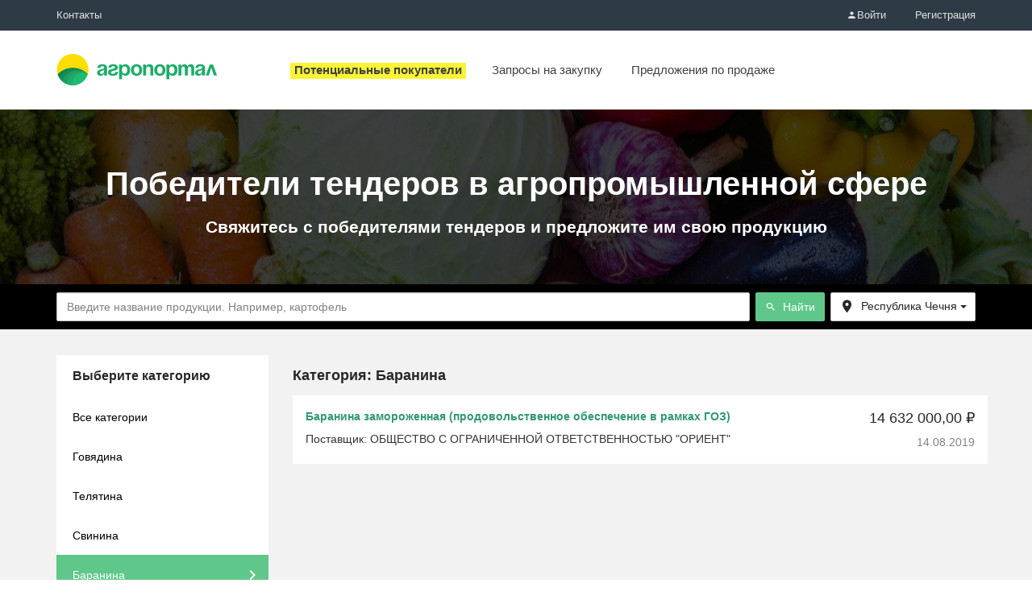

--- FILE ---
content_type: text/html; charset=utf-8
request_url: https://agroportal.biz/winners-of-tenders/purchases/%D0%A0%D0%B5%D1%81%D0%BF%D1%83%D0%B1%D0%BB%D0%B8%D0%BA%D0%B0%20%D0%A7%D0%B5%D1%87%D0%BD%D1%8F/%D0%91%D0%B0%D1%80%D0%B0%D0%BD%D0%B8%D0%BD%D0%B0/
body_size: 12991
content:
<!DOCTYPE html>
<html>
	<head>
		<meta name="viewport" content="width=device-width, initial-scale=1" />
		<meta http-equiv="Content-Type" content="text/html; charset=utf-8" />
		<meta http-equiv="X-UA-Compatible" content="IE=edge" />
		<title>Победители тендеров в агропромышленной сфере - регион Республика Чечня - продукт Баранина</title>
		<link rel="icon" type="image/vnd.microsoft.icon" href="/bundle/3/favicon.ico" />

		<link rel="apple-touch-icon" sizes="180x180" href="/apple-touch-icon.png">
		<link rel="icon" type="image/png" sizes="32x32" href="/favicon-32x32.png">
		<link rel="icon" type="image/png" sizes="16x16" href="/favicon-16x16.png">
		<link rel="manifest" href="/winners-of-tenders/bundle/1737721960599/manifest.json">
		<link rel="mask-icon" href="/safari-pinned-tab.svg" color="#fabf4b">
		<meta name="theme-color" content="#1eac6a">
		

		
		<link href="/winners-of-tenders/bundle/1737721960599/styles/main.css" rel="stylesheet" />

		<script src="/winners-of-tenders/bundle/1737721960599/scripts/jquery-1.12.3.min.js"></script>

		<script type="text/javascript">
				window.invokeAnalytics = function (action, category, label, value) {
					if (window.dataLayer) {
						window.dataLayer.push('event', action, {'event_category' : category, 'event_label' : label, 'value' : value });
					}
				};
				window.invokeYM = function (goal) {
					ym && ym(53424757, 'reachGoal', goal);
					return true;
				};
			</script><script>
			window.dataLayer = window.dataLayer || [];
		</script>

		<!-- Google Tag Manager -->
<script>(function(w,d,s,l,i){w[l]=w[l]||[];w[l].push({'gtm.start':
		new Date().getTime(),event:'gtm.js'});var f=d.getElementsByTagName(s)[0],
	j=d.createElement(s),dl=l!='dataLayer'?'&l='+l:'';j.async=true;j.src=
	'https://www.googletagmanager.com/gtm.js?id='+i+dl;f.parentNode.insertBefore(j,f);
})(window,document,'script','dataLayer','GTM-NGWNSD2');</script>
<!-- End Google Tag Manager -->

		<meta name="description" content="" />
	</head>
<body>
	<div class="wrapper">
		<noscript><iframe src="https://www.googletagmanager.com/ns.html?id=GTM-NGWNSD2" height="0" width="0" style="display:none;visibility:hidden"></iframe></noscript>
		<div id="fullpage">
			<nav id="top-menu" class="top-menu">
				<div class="header-top"></div>
				<div class="header-bottom">
					<div class="container">
						<div class="header-logo">
							<a href="/">
								<img src="/winners-of-tenders/bundle/1737721960599/images/logo.png" alt="Найти промышленный заказ, подряд, субподряд, подрядчиков или работу" />
							</a>
						</div>
	
						<div class="slider-wrapper">
							<div class="div-for-scroll-menu">
								<div class="container-behavior">
									<div class="container-behavior-wrapper">
										<div class="header-sup-nav clearfix">
											<ul class="sup-nav-contacts">
												<li class="sup-contacts__item"><a href="/contacts/" title="Контакты">Контакты</a></li>
											</ul>
											<ul class="sup-nav-account clearfix">
												<li class="sup-account__item">
													<a id="login-button" href="/login/" title="Войти">
														<i class="icon-user"></i>Войти</a>
												</li>
												<li class="sup-account__item"><a href="/registration/">Регистрация</a></li>
											</ul>
										</div>
										<div class="header-main-nav">
											<ul class="main-nav-items">
												<li class="main-nav__item"><a href="/product/buy/"><span> Запросы на закупку</span></a></li>
												<li class="main-nav__item"><a href="/product/sell/"><span> Предложения по продаже</span></a></li>
											</ul>
										</div>
									</div>
								</div>
							</div>
						</div>
						
					</div>
				</div>
			</nav>
	
			<header class="banner-agro">
					<h1>Победители тендеров в агропромышленной сфере</h1>
					<h2>Свяжитесь с победителями тендеров и предложите им свою продукцию</h2>
				</header>
			
			<div class="intro">
				<div class="intro-body">
					<div class="search-block">
		<div class="container">
			<div class="search-table">
				<div class="search-field">
					<input type="text" class="form-control" value="" placeholder="Введите название продукции. Например, картофель">
					<div id="search-clear" class="icon-close" style="display:none"></div>
				</div>
				<div class="search-button"><a class="btn btn-primary" href="#grid-wrapper"><i class="icon-search"></i> Найти</a></div>
				<div id="regionSelect" role="presentation" class="dropdown winner-page">
					<a id="drop" href="" class="dropdown-toggle btn" data-toggle="dropdown" role="button" aria-haspopup="true"><i class="icon-location icon-lg"></i> <span class="dropdown-label" data-bind="label">Республика Чечня</span> <span class="caret"></span></a><ul class="dropdown-menu select-like" aria-labelledby="drop"><li data-value="" ><a href="/winners-of-tenders/purchases/%D0%91%D0%B0%D1%80%D0%B0%D0%BD%D0%B8%D0%BD%D0%B0/">Все регионы</a></li><li data-value="Moskva" ><a href="/winners-of-tenders/purchases/%D0%9C%D0%BE%D1%81%D0%BA%D0%B2%D0%B0/%D0%91%D0%B0%D1%80%D0%B0%D0%BD%D0%B8%D0%BD%D0%B0/">Москва</a></li><li data-value="Sankt-Peterburg" ><a href="/winners-of-tenders/purchases/%D0%A1%D0%B0%D0%BD%D0%BA%D1%82-%D0%9F%D0%B5%D1%82%D0%B5%D1%80%D0%B1%D1%83%D1%80%D0%B3/%D0%91%D0%B0%D1%80%D0%B0%D0%BD%D0%B8%D0%BD%D0%B0/">Санкт-Петербург</a></li><li data-value="Sevastopol_g" ><a href="/winners-of-tenders/purchases/%D0%A1%D0%B5%D0%B2%D0%B0%D1%81%D1%82%D0%BE%D0%BF%D0%BE%D0%BB%D1%8C/%D0%91%D0%B0%D1%80%D0%B0%D0%BD%D0%B8%D0%BD%D0%B0/">Севастополь</a></li><li data-value="Moskovskaja_obl" ><a href="/winners-of-tenders/purchases/%D0%9C%D0%BE%D1%81%D0%BA%D0%BE%D0%B2%D1%81%D0%BA%D0%B0%D1%8F%20%D0%BE%D0%B1%D0%BB%D0%B0%D1%81%D1%82%D1%8C/%D0%91%D0%B0%D1%80%D0%B0%D0%BD%D0%B8%D0%BD%D0%B0/">Московская область</a></li><li data-value="Altajskij_kraj" ><a href="/winners-of-tenders/purchases/%D0%90%D0%BB%D1%82%D0%B0%D0%B9%D1%81%D0%BA%D0%B8%D0%B9%20%D0%BA%D1%80%D0%B0%D0%B9/%D0%91%D0%B0%D1%80%D0%B0%D0%BD%D0%B8%D0%BD%D0%B0/">Алтайский край</a></li><li data-value="Amurskaja_obl" ><a href="/winners-of-tenders/purchases/%D0%90%D0%BC%D1%83%D1%80%D1%81%D0%BA%D0%B0%D1%8F%20%D0%BE%D0%B1%D0%BB%D0%B0%D1%81%D1%82%D1%8C/%D0%91%D0%B0%D1%80%D0%B0%D0%BD%D0%B8%D0%BD%D0%B0/">Амурская область</a></li><li data-value="Arkhangelskaja_obl" ><a href="/winners-of-tenders/purchases/%D0%90%D1%80%D1%85%D0%B0%D0%BD%D0%B3%D0%B5%D0%BB%D1%8C%D1%81%D0%BA%D0%B0%D1%8F%20%D0%BE%D0%B1%D0%BB%D0%B0%D1%81%D1%82%D1%8C/%D0%91%D0%B0%D1%80%D0%B0%D0%BD%D0%B8%D0%BD%D0%B0/">Архангельская область</a></li><li data-value="Astrakhanskaja_obl" ><a href="/winners-of-tenders/purchases/%D0%90%D1%81%D1%82%D1%80%D0%B0%D1%85%D0%B0%D0%BD%D1%81%D0%BA%D0%B0%D1%8F%20%D0%BE%D0%B1%D0%BB%D0%B0%D1%81%D1%82%D1%8C/%D0%91%D0%B0%D1%80%D0%B0%D0%BD%D0%B8%D0%BD%D0%B0/">Астраханская область</a></li><li data-value="Bajkonur_g" ><a href="/winners-of-tenders/purchases/%D0%91%D0%B0%D0%B9%D0%BA%D0%BE%D0%BD%D1%83%D1%80/%D0%91%D0%B0%D1%80%D0%B0%D0%BD%D0%B8%D0%BD%D0%B0/">Байконур</a></li><li data-value="Belgorodskaja_obl" ><a href="/winners-of-tenders/purchases/%D0%91%D0%B5%D0%BB%D0%B3%D0%BE%D1%80%D0%BE%D0%B4%D1%81%D0%BA%D0%B0%D1%8F%20%D0%BE%D0%B1%D0%BB%D0%B0%D1%81%D1%82%D1%8C/%D0%91%D0%B0%D1%80%D0%B0%D0%BD%D0%B8%D0%BD%D0%B0/">Белгородская область</a></li><li data-value="Brjanskaja_obl" ><a href="/winners-of-tenders/purchases/%D0%91%D1%80%D1%8F%D0%BD%D1%81%D0%BA%D0%B0%D1%8F%20%D0%BE%D0%B1%D0%BB%D0%B0%D1%81%D1%82%D1%8C/%D0%91%D0%B0%D1%80%D0%B0%D0%BD%D0%B8%D0%BD%D0%B0/">Брянская область</a></li><li data-value="Vladimirskaja_obl" ><a href="/winners-of-tenders/purchases/%D0%92%D0%BB%D0%B0%D0%B4%D0%B8%D0%BC%D0%B8%D1%80%D1%81%D0%BA%D0%B0%D1%8F%20%D0%BE%D0%B1%D0%BB%D0%B0%D1%81%D1%82%D1%8C/%D0%91%D0%B0%D1%80%D0%B0%D0%BD%D0%B8%D0%BD%D0%B0/">Владимирская область</a></li><li data-value="Volgogradskaja_obl" ><a href="/winners-of-tenders/purchases/%D0%92%D0%BE%D0%BB%D0%B3%D0%BE%D0%B3%D1%80%D0%B0%D0%B4%D1%81%D0%BA%D0%B0%D1%8F%20%D0%BE%D0%B1%D0%BB%D0%B0%D1%81%D1%82%D1%8C/%D0%91%D0%B0%D1%80%D0%B0%D0%BD%D0%B8%D0%BD%D0%B0/">Волгоградская область</a></li><li data-value="Vologodskaja_obl" ><a href="/winners-of-tenders/purchases/%D0%92%D0%BE%D0%BB%D0%BE%D0%B3%D0%BE%D0%B4%D1%81%D0%BA%D0%B0%D1%8F%20%D0%BE%D0%B1%D0%BB%D0%B0%D1%81%D1%82%D1%8C/%D0%91%D0%B0%D1%80%D0%B0%D0%BD%D0%B8%D0%BD%D0%B0/">Вологодская область</a></li><li data-value="Voronezhskaja_obl" ><a href="/winners-of-tenders/purchases/%D0%92%D0%BE%D1%80%D0%BE%D0%BD%D0%B5%D0%B6%D1%81%D0%BA%D0%B0%D1%8F%20%D0%BE%D0%B1%D0%BB%D0%B0%D1%81%D1%82%D1%8C/%D0%91%D0%B0%D1%80%D0%B0%D0%BD%D0%B8%D0%BD%D0%B0/">Воронежская область</a></li><li data-value="Evrejskaja_Aobl" ><a href="/winners-of-tenders/purchases/%D0%95%D0%B2%D1%80%D0%B5%D0%B9%D1%81%D0%BA%D0%B0%D1%8F%20%D0%B0%D0%B2%D1%82%D0%BE%D0%BD%D0%BE%D0%BC%D0%BD%D0%B0%D1%8F%20%D0%BE%D0%B1%D0%BB%D0%B0%D1%81%D1%82%D1%8C/%D0%91%D0%B0%D1%80%D0%B0%D0%BD%D0%B8%D0%BD%D0%B0/">Еврейская автономная область</a></li><li data-value="Zabajkalskij_kraj" ><a href="/winners-of-tenders/purchases/%D0%97%D0%B0%D0%B1%D0%B0%D0%B9%D0%BA%D0%B0%D0%BB%D1%8C%D1%81%D0%BA%D0%B8%D0%B9%20%D0%BA%D1%80%D0%B0%D0%B9/%D0%91%D0%B0%D1%80%D0%B0%D0%BD%D0%B8%D0%BD%D0%B0/">Забайкальский край</a></li><li data-value="Ivanovskaja_obl" ><a href="/winners-of-tenders/purchases/%D0%98%D0%B2%D0%B0%D0%BD%D0%BE%D0%B2%D1%81%D0%BA%D0%B0%D1%8F%20%D0%BE%D0%B1%D0%BB%D0%B0%D1%81%D1%82%D1%8C/%D0%91%D0%B0%D1%80%D0%B0%D0%BD%D0%B8%D0%BD%D0%B0/">Ивановская область</a></li><li data-value="Irkutskaja_obl" ><a href="/winners-of-tenders/purchases/%D0%98%D1%80%D0%BA%D1%83%D1%82%D1%81%D0%BA%D0%B0%D1%8F%20%D0%BE%D0%B1%D0%BB%D0%B0%D1%81%D1%82%D1%8C/%D0%91%D0%B0%D1%80%D0%B0%D0%BD%D0%B8%D0%BD%D0%B0/">Иркутская область</a></li><li data-value="Kaliningradskaja_obl" ><a href="/winners-of-tenders/purchases/%D0%9A%D0%B0%D0%BB%D0%B8%D0%BD%D0%B8%D0%BD%D0%B3%D1%80%D0%B0%D0%B4%D1%81%D0%BA%D0%B0%D1%8F%20%D0%BE%D0%B1%D0%BB%D0%B0%D1%81%D1%82%D1%8C/%D0%91%D0%B0%D1%80%D0%B0%D0%BD%D0%B8%D0%BD%D0%B0/">Калининградская область</a></li><li data-value="Kaluzhskaja_obl" ><a href="/winners-of-tenders/purchases/%D0%9A%D0%B0%D0%BB%D1%83%D0%B6%D1%81%D0%BA%D0%B0%D1%8F%20%D0%BE%D0%B1%D0%BB%D0%B0%D1%81%D1%82%D1%8C/%D0%91%D0%B0%D1%80%D0%B0%D0%BD%D0%B8%D0%BD%D0%B0/">Калужская область</a></li><li data-value="Kamchatskij_kraj" ><a href="/winners-of-tenders/purchases/%D0%9A%D0%B0%D0%BC%D1%87%D0%B0%D1%82%D1%81%D0%BA%D0%B8%D0%B9%20%D0%BA%D1%80%D0%B0%D0%B9/%D0%91%D0%B0%D1%80%D0%B0%D0%BD%D0%B8%D0%BD%D0%B0/">Камчатский край</a></li><li data-value="Kemerovskaja_obl" ><a href="/winners-of-tenders/purchases/%D0%9A%D0%B5%D0%BC%D0%B5%D1%80%D0%BE%D0%B2%D1%81%D0%BA%D0%B0%D1%8F%20%D0%BE%D0%B1%D0%BB%D0%B0%D1%81%D1%82%D1%8C/%D0%91%D0%B0%D1%80%D0%B0%D0%BD%D0%B8%D0%BD%D0%B0/">Кемеровская область</a></li><li data-value="Kirovskaja_obl" ><a href="/winners-of-tenders/purchases/%D0%9A%D0%B8%D1%80%D0%BE%D0%B2%D1%81%D0%BA%D0%B0%D1%8F%20%D0%BE%D0%B1%D0%BB%D0%B0%D1%81%D1%82%D1%8C/%D0%91%D0%B0%D1%80%D0%B0%D0%BD%D0%B8%D0%BD%D0%B0/">Кировская область</a></li><li data-value="Kostromskaja_obl" ><a href="/winners-of-tenders/purchases/%D0%9A%D0%BE%D1%81%D1%82%D1%80%D0%BE%D0%BC%D1%81%D0%BA%D0%B0%D1%8F%20%D0%BE%D0%B1%D0%BB%D0%B0%D1%81%D1%82%D1%8C/%D0%91%D0%B0%D1%80%D0%B0%D0%BD%D0%B8%D0%BD%D0%B0/">Костромская область</a></li><li data-value="Krasnodarskij_kraj" ><a href="/winners-of-tenders/purchases/%D0%9A%D1%80%D0%B0%D1%81%D0%BD%D0%BE%D0%B4%D0%B0%D1%80%D1%81%D0%BA%D0%B8%D0%B9%20%D0%BA%D1%80%D0%B0%D0%B9/%D0%91%D0%B0%D1%80%D0%B0%D0%BD%D0%B8%D0%BD%D0%B0/">Краснодарский край</a></li><li data-value="Krasnojarskij_kraj" ><a href="/winners-of-tenders/purchases/%D0%9A%D1%80%D0%B0%D1%81%D0%BD%D0%BE%D1%8F%D1%80%D1%81%D0%BA%D0%B8%D0%B9%20%D0%BA%D1%80%D0%B0%D0%B9/%D0%91%D0%B0%D1%80%D0%B0%D0%BD%D0%B8%D0%BD%D0%B0/">Красноярский край</a></li><li data-value="Krim_Resp" ><a href="/winners-of-tenders/purchases/%D0%9A%D1%80%D1%8B%D0%BC/%D0%91%D0%B0%D1%80%D0%B0%D0%BD%D0%B8%D0%BD%D0%B0/">Крым</a></li><li data-value="Kurganskaja_obl" ><a href="/winners-of-tenders/purchases/%D0%9A%D1%83%D1%80%D0%B3%D0%B0%D0%BD%D1%81%D0%BA%D0%B0%D1%8F%20%D0%BE%D0%B1%D0%BB%D0%B0%D1%81%D1%82%D1%8C/%D0%91%D0%B0%D1%80%D0%B0%D0%BD%D0%B8%D0%BD%D0%B0/">Курганская область</a></li><li data-value="Kurskaja_obl" ><a href="/winners-of-tenders/purchases/%D0%9A%D1%83%D1%80%D1%81%D0%BA%D0%B0%D1%8F%20%D0%BE%D0%B1%D0%BB%D0%B0%D1%81%D1%82%D1%8C/%D0%91%D0%B0%D1%80%D0%B0%D0%BD%D0%B8%D0%BD%D0%B0/">Курская область</a></li><li data-value="Leningradskaja_obl" ><a href="/winners-of-tenders/purchases/%D0%9B%D0%B5%D0%BD%D0%B8%D0%BD%D0%B3%D1%80%D0%B0%D0%B4%D1%81%D0%BA%D0%B0%D1%8F%20%D0%BE%D0%B1%D0%BB%D0%B0%D1%81%D1%82%D1%8C/%D0%91%D0%B0%D1%80%D0%B0%D0%BD%D0%B8%D0%BD%D0%B0/">Ленинградская область</a></li><li data-value="Lipeckaja_obl" ><a href="/winners-of-tenders/purchases/%D0%9B%D0%B8%D0%BF%D0%B5%D1%86%D0%BA%D0%B0%D1%8F%20%D0%BE%D0%B1%D0%BB%D0%B0%D1%81%D1%82%D1%8C/%D0%91%D0%B0%D1%80%D0%B0%D0%BD%D0%B8%D0%BD%D0%B0/">Липецкая область</a></li><li data-value="Magadanskaja_obl" ><a href="/winners-of-tenders/purchases/%D0%9C%D0%B0%D0%B3%D0%B0%D0%B4%D0%B0%D0%BD%D1%81%D0%BA%D0%B0%D1%8F%20%D0%BE%D0%B1%D0%BB%D0%B0%D1%81%D1%82%D1%8C/%D0%91%D0%B0%D1%80%D0%B0%D0%BD%D0%B8%D0%BD%D0%B0/">Магаданская область</a></li><li data-value="Murmanskaja_obl" ><a href="/winners-of-tenders/purchases/%D0%9C%D1%83%D1%80%D0%BC%D0%B0%D0%BD%D1%81%D0%BA%D0%B0%D1%8F%20%D0%BE%D0%B1%D0%BB%D0%B0%D1%81%D1%82%D1%8C/%D0%91%D0%B0%D1%80%D0%B0%D0%BD%D0%B8%D0%BD%D0%B0/">Мурманская область</a></li><li data-value="Neneckij_AO" ><a href="/winners-of-tenders/purchases/%D0%9D%D0%B5%D0%BD%D0%B5%D1%86%D0%BA%D0%B8%D0%B9%20%D0%B0%D0%B2%D1%82%D0%BE%D0%BD%D0%BE%D0%BC%D0%BD%D1%8B%D0%B9%20%D0%BE%D0%BA%D1%80%D1%83%D0%B3/%D0%91%D0%B0%D1%80%D0%B0%D0%BD%D0%B8%D0%BD%D0%B0/">Ненецкий автономный округ</a></li><li data-value="Nizhegorodskaja_obl" ><a href="/winners-of-tenders/purchases/%D0%9D%D0%B8%D0%B6%D0%B5%D0%B3%D0%BE%D1%80%D0%BE%D0%B4%D1%81%D0%BA%D0%B0%D1%8F%20%D0%BE%D0%B1%D0%BB%D0%B0%D1%81%D1%82%D1%8C/%D0%91%D0%B0%D1%80%D0%B0%D0%BD%D0%B8%D0%BD%D0%B0/">Нижегородская область</a></li><li data-value="Novgorodskaja_obl" ><a href="/winners-of-tenders/purchases/%D0%9D%D0%BE%D0%B2%D0%B3%D0%BE%D1%80%D0%BE%D0%B4%D1%81%D0%BA%D0%B0%D1%8F%20%D0%BE%D0%B1%D0%BB%D0%B0%D1%81%D1%82%D1%8C/%D0%91%D0%B0%D1%80%D0%B0%D0%BD%D0%B8%D0%BD%D0%B0/">Новгородская область</a></li><li data-value="Novosibirskaja_obl" ><a href="/winners-of-tenders/purchases/%D0%9D%D0%BE%D0%B2%D0%BE%D1%81%D0%B8%D0%B1%D0%B8%D1%80%D1%81%D0%BA%D0%B0%D1%8F%20%D0%BE%D0%B1%D0%BB%D0%B0%D1%81%D1%82%D1%8C/%D0%91%D0%B0%D1%80%D0%B0%D0%BD%D0%B8%D0%BD%D0%B0/">Новосибирская область</a></li><li data-value="Omskaja_obl" ><a href="/winners-of-tenders/purchases/%D0%9E%D0%BC%D1%81%D0%BA%D0%B0%D1%8F%20%D0%BE%D0%B1%D0%BB%D0%B0%D1%81%D1%82%D1%8C/%D0%91%D0%B0%D1%80%D0%B0%D0%BD%D0%B8%D0%BD%D0%B0/">Омская область</a></li><li data-value="Orenburgskaja_obl" ><a href="/winners-of-tenders/purchases/%D0%9E%D1%80%D0%B5%D0%BD%D0%B1%D1%83%D1%80%D0%B3%D1%81%D0%BA%D0%B0%D1%8F%20%D0%BE%D0%B1%D0%BB%D0%B0%D1%81%D1%82%D1%8C/%D0%91%D0%B0%D1%80%D0%B0%D0%BD%D0%B8%D0%BD%D0%B0/">Оренбургская область</a></li><li data-value="Orlovskaja_obl" ><a href="/winners-of-tenders/purchases/%D0%9E%D1%80%D0%BB%D0%BE%D0%B2%D1%81%D0%BA%D0%B0%D1%8F%20%D0%BE%D0%B1%D0%BB%D0%B0%D1%81%D1%82%D1%8C/%D0%91%D0%B0%D1%80%D0%B0%D0%BD%D0%B8%D0%BD%D0%B0/">Орловская область</a></li><li data-value="Penzenskaja_obl" ><a href="/winners-of-tenders/purchases/%D0%9F%D0%B5%D0%BD%D0%B7%D0%B5%D0%BD%D1%81%D0%BA%D0%B0%D1%8F%20%D0%BE%D0%B1%D0%BB%D0%B0%D1%81%D1%82%D1%8C/%D0%91%D0%B0%D1%80%D0%B0%D0%BD%D0%B8%D0%BD%D0%B0/">Пензенская область</a></li><li data-value="Permskij_kraj" ><a href="/winners-of-tenders/purchases/%D0%9F%D0%B5%D1%80%D0%BC%D1%81%D0%BA%D0%B8%D0%B9%20%D0%BA%D1%80%D0%B0%D0%B9/%D0%91%D0%B0%D1%80%D0%B0%D0%BD%D0%B8%D0%BD%D0%B0/">Пермский край</a></li><li data-value="Primorskij_kraj" ><a href="/winners-of-tenders/purchases/%D0%9F%D1%80%D0%B8%D0%BC%D0%BE%D1%80%D1%81%D0%BA%D0%B8%D0%B9%20%D0%BA%D1%80%D0%B0%D0%B9/%D0%91%D0%B0%D1%80%D0%B0%D0%BD%D0%B8%D0%BD%D0%B0/">Приморский край</a></li><li data-value="Pskovskaja_obl" ><a href="/winners-of-tenders/purchases/%D0%9F%D1%81%D0%BA%D0%BE%D0%B2%D1%81%D0%BA%D0%B0%D1%8F%20%D0%BE%D0%B1%D0%BB%D0%B0%D1%81%D1%82%D1%8C/%D0%91%D0%B0%D1%80%D0%B0%D0%BD%D0%B8%D0%BD%D0%B0/">Псковская область</a></li><li data-value="Adygeja_Resp" ><a href="/winners-of-tenders/purchases/%D0%A0%D0%B5%D1%81%D0%BF%D1%83%D0%B1%D0%BB%D0%B8%D0%BA%D0%B0%20%D0%90%D0%B4%D1%8B%D0%B3%D0%B5%D1%8F/%D0%91%D0%B0%D1%80%D0%B0%D0%BD%D0%B8%D0%BD%D0%B0/">Республика Адыгея</a></li><li data-value="Altaj_Resp" ><a href="/winners-of-tenders/purchases/%D0%A0%D0%B5%D1%81%D0%BF%D1%83%D0%B1%D0%BB%D0%B8%D0%BA%D0%B0%20%D0%90%D0%BB%D1%82%D0%B0%D0%B9/%D0%91%D0%B0%D1%80%D0%B0%D0%BD%D0%B8%D0%BD%D0%B0/">Республика Алтай</a></li><li data-value="Bashkortostan_Resp" ><a href="/winners-of-tenders/purchases/%D0%A0%D0%B5%D1%81%D0%BF%D1%83%D0%B1%D0%BB%D0%B8%D0%BA%D0%B0%20%D0%91%D0%B0%D1%88%D0%BA%D0%BE%D1%80%D1%82%D0%BE%D1%81%D1%82%D0%B0%D0%BD/%D0%91%D0%B0%D1%80%D0%B0%D0%BD%D0%B8%D0%BD%D0%B0/">Республика Башкортостан</a></li><li data-value="Burjatija_Resp" ><a href="/winners-of-tenders/purchases/%D0%A0%D0%B5%D1%81%D0%BF%D1%83%D0%B1%D0%BB%D0%B8%D0%BA%D0%B0%20%D0%91%D1%83%D1%80%D1%8F%D1%82%D0%B8%D1%8F/%D0%91%D0%B0%D1%80%D0%B0%D0%BD%D0%B8%D0%BD%D0%B0/">Республика Бурятия</a></li><li data-value="Dagestan_Resp" ><a href="/winners-of-tenders/purchases/%D0%A0%D0%B5%D1%81%D0%BF%D1%83%D0%B1%D0%BB%D0%B8%D0%BA%D0%B0%20%D0%94%D0%B0%D0%B3%D0%B5%D1%81%D1%82%D0%B0%D0%BD/%D0%91%D0%B0%D1%80%D0%B0%D0%BD%D0%B8%D0%BD%D0%B0/">Республика Дагестан</a></li><li data-value="Ingushetija_Resp" ><a href="/winners-of-tenders/purchases/%D0%A0%D0%B5%D1%81%D0%BF%D1%83%D0%B1%D0%BB%D0%B8%D0%BA%D0%B0%20%D0%98%D0%BD%D0%B3%D1%83%D1%88%D0%B5%D1%82%D0%B8%D1%8F/%D0%91%D0%B0%D1%80%D0%B0%D0%BD%D0%B8%D0%BD%D0%B0/">Республика Ингушетия</a></li><li data-value="Kabardino-Balkarskaja_Resp" ><a href="/winners-of-tenders/purchases/%D0%A0%D0%B5%D1%81%D0%BF%D1%83%D0%B1%D0%BB%D0%B8%D0%BA%D0%B0%20%D0%9A%D0%B0%D0%B1%D0%B0%D1%80%D0%B4%D0%B8%D0%BD%D0%BE-%D0%91%D0%B0%D0%BB%D0%BA%D0%B0%D1%80%D0%B8%D1%8F/%D0%91%D0%B0%D1%80%D0%B0%D0%BD%D0%B8%D0%BD%D0%B0/">Республика Кабардино-Балкария</a></li><li data-value="Kalmykija_Resp" ><a href="/winners-of-tenders/purchases/%D0%A0%D0%B5%D1%81%D0%BF%D1%83%D0%B1%D0%BB%D0%B8%D0%BA%D0%B0%20%D0%9A%D0%B0%D0%BB%D0%BC%D1%8B%D0%BA%D0%B8%D1%8F/%D0%91%D0%B0%D1%80%D0%B0%D0%BD%D0%B8%D0%BD%D0%B0/">Республика Калмыкия</a></li><li data-value="Karachaevo-Cherkesskaja_Resp" ><a href="/winners-of-tenders/purchases/%D0%A0%D0%B5%D1%81%D0%BF%D1%83%D0%B1%D0%BB%D0%B8%D0%BA%D0%B0%20%D0%9A%D0%B0%D1%80%D0%B0%D1%87%D0%B0%D0%B5%D0%B2%D0%BE-%D0%A7%D0%B5%D1%80%D0%BA%D0%B5%D1%81%D0%B8%D1%8F/%D0%91%D0%B0%D1%80%D0%B0%D0%BD%D0%B8%D0%BD%D0%B0/">Республика Карачаево-Черкесия</a></li><li data-value="Karelija_Resp" ><a href="/winners-of-tenders/purchases/%D0%A0%D0%B5%D1%81%D0%BF%D1%83%D0%B1%D0%BB%D0%B8%D0%BA%D0%B0%20%D0%9A%D0%B0%D1%80%D0%B5%D0%BB%D0%B8%D1%8F/%D0%91%D0%B0%D1%80%D0%B0%D0%BD%D0%B8%D0%BD%D0%B0/">Республика Карелия</a></li><li data-value="Komi_Resp" ><a href="/winners-of-tenders/purchases/%D0%A0%D0%B5%D1%81%D0%BF%D1%83%D0%B1%D0%BB%D0%B8%D0%BA%D0%B0%20%D0%9A%D0%BE%D0%BC%D0%B8/%D0%91%D0%B0%D1%80%D0%B0%D0%BD%D0%B8%D0%BD%D0%B0/">Республика Коми</a></li><li data-value="Marij_El_Resp" ><a href="/winners-of-tenders/purchases/%D0%A0%D0%B5%D1%81%D0%BF%D1%83%D0%B1%D0%BB%D0%B8%D0%BA%D0%B0%20%D0%9C%D0%B0%D1%80%D0%B8%D0%B9%20%D0%AD%D0%BB/%D0%91%D0%B0%D1%80%D0%B0%D0%BD%D0%B8%D0%BD%D0%B0/">Республика Марий Эл</a></li><li data-value="Mordovija_Resp" ><a href="/winners-of-tenders/purchases/%D0%A0%D0%B5%D1%81%D0%BF%D1%83%D0%B1%D0%BB%D0%B8%D0%BA%D0%B0%20%D0%9C%D0%BE%D1%80%D0%B4%D0%BE%D0%B2%D0%B8%D1%8F/%D0%91%D0%B0%D1%80%D0%B0%D0%BD%D0%B8%D0%BD%D0%B0/">Республика Мордовия</a></li><li data-value="Sakha_Jakutija_Resp" ><a href="/winners-of-tenders/purchases/%D0%A0%D0%B5%D1%81%D0%BF%D1%83%D0%B1%D0%BB%D0%B8%D0%BA%D0%B0%20%D0%A1%D0%B0%D1%85%D0%B0%20(%D0%AF%D0%BA%D1%83%D1%82%D0%B8%D1%8F)/%D0%91%D0%B0%D1%80%D0%B0%D0%BD%D0%B8%D0%BD%D0%B0/">Республика Саха (Якутия)</a></li><li data-value="Severnaja_Osetija-Alanija_Resp" ><a href="/winners-of-tenders/purchases/%D0%A0%D0%B5%D1%81%D0%BF%D1%83%D0%B1%D0%BB%D0%B8%D0%BA%D0%B0%20%D0%A1%D0%B5%D0%B2%D0%B5%D1%80%D0%BD%D0%B0%D1%8F%20%D0%9E%D1%81%D0%B5%D1%82%D0%B8%D1%8F%20(%D0%90%D0%BB%D0%B0%D0%BD%D0%B8%D1%8F)/%D0%91%D0%B0%D1%80%D0%B0%D0%BD%D0%B8%D0%BD%D0%B0/">Республика Северная Осетия (Алания)</a></li><li data-value="Tatarstan_Resp" ><a href="/winners-of-tenders/purchases/%D0%A0%D0%B5%D1%81%D0%BF%D1%83%D0%B1%D0%BB%D0%B8%D0%BA%D0%B0%20%D0%A2%D0%B0%D1%82%D0%B0%D1%80%D1%81%D1%82%D0%B0%D0%BD/%D0%91%D0%B0%D1%80%D0%B0%D0%BD%D0%B8%D0%BD%D0%B0/">Республика Татарстан</a></li><li data-value="Tyva_Resp" ><a href="/winners-of-tenders/purchases/%D0%A0%D0%B5%D1%81%D0%BF%D1%83%D0%B1%D0%BB%D0%B8%D0%BA%D0%B0%20%D0%A2%D1%8B%D0%B2%D0%B0%20(%D0%A2%D1%83%D0%B2%D0%B0)/%D0%91%D0%B0%D1%80%D0%B0%D0%BD%D0%B8%D0%BD%D0%B0/">Республика Тыва (Тува)</a></li><li data-value="Udmurtskaja_Resp" ><a href="/winners-of-tenders/purchases/%D0%A0%D0%B5%D1%81%D0%BF%D1%83%D0%B1%D0%BB%D0%B8%D0%BA%D0%B0%20%D0%A3%D0%B4%D0%BC%D1%83%D1%80%D1%82%D0%B8%D1%8F/%D0%91%D0%B0%D1%80%D0%B0%D0%BD%D0%B8%D0%BD%D0%B0/">Республика Удмуртия</a></li><li data-value="Khakasija_Resp" ><a href="/winners-of-tenders/purchases/%D0%A0%D0%B5%D1%81%D0%BF%D1%83%D0%B1%D0%BB%D0%B8%D0%BA%D0%B0%20%D0%A5%D0%B0%D0%BA%D0%B0%D1%81%D0%B8%D1%8F/%D0%91%D0%B0%D1%80%D0%B0%D0%BD%D0%B8%D0%BD%D0%B0/">Республика Хакасия</a></li><li data-value="Chechenskaja_Resp" class="active"><a href="/winners-of-tenders/purchases/%D0%A0%D0%B5%D1%81%D0%BF%D1%83%D0%B1%D0%BB%D0%B8%D0%BA%D0%B0%20%D0%A7%D0%B5%D1%87%D0%BD%D1%8F/%D0%91%D0%B0%D1%80%D0%B0%D0%BD%D0%B8%D0%BD%D0%B0/">Республика Чечня</a></li><li data-value="Chuvashskaja_Resp" ><a href="/winners-of-tenders/purchases/%D0%A0%D0%B5%D1%81%D0%BF%D1%83%D0%B1%D0%BB%D0%B8%D0%BA%D0%B0%20%D0%A7%D1%83%D0%B2%D0%B0%D1%88%D0%B8%D1%8F/%D0%91%D0%B0%D1%80%D0%B0%D0%BD%D0%B8%D0%BD%D0%B0/">Республика Чувашия</a></li><li data-value="Rostovskaja_obl" ><a href="/winners-of-tenders/purchases/%D0%A0%D0%BE%D1%81%D1%82%D0%BE%D0%B2%D1%81%D0%BA%D0%B0%D1%8F%20%D0%BE%D0%B1%D0%BB%D0%B0%D1%81%D1%82%D1%8C/%D0%91%D0%B0%D1%80%D0%B0%D0%BD%D0%B8%D0%BD%D0%B0/">Ростовская область</a></li><li data-value="Rjazanskaja_obl" ><a href="/winners-of-tenders/purchases/%D0%A0%D1%8F%D0%B7%D0%B0%D0%BD%D1%81%D0%BA%D0%B0%D1%8F%20%D0%BE%D0%B1%D0%BB%D0%B0%D1%81%D1%82%D1%8C/%D0%91%D0%B0%D1%80%D0%B0%D0%BD%D0%B8%D0%BD%D0%B0/">Рязанская область</a></li><li data-value="Samarskaja_obl" ><a href="/winners-of-tenders/purchases/%D0%A1%D0%B0%D0%BC%D0%B0%D1%80%D1%81%D0%BA%D0%B0%D1%8F%20%D0%BE%D0%B1%D0%BB%D0%B0%D1%81%D1%82%D1%8C/%D0%91%D0%B0%D1%80%D0%B0%D0%BD%D0%B8%D0%BD%D0%B0/">Самарская область</a></li><li data-value="Saratovskaja_obl" ><a href="/winners-of-tenders/purchases/%D0%A1%D0%B0%D1%80%D0%B0%D1%82%D0%BE%D0%B2%D1%81%D0%BA%D0%B0%D1%8F%20%D0%BE%D0%B1%D0%BB%D0%B0%D1%81%D1%82%D1%8C/%D0%91%D0%B0%D1%80%D0%B0%D0%BD%D0%B8%D0%BD%D0%B0/">Саратовская область</a></li><li data-value="Sakhalinskaja_obl" ><a href="/winners-of-tenders/purchases/%D0%A1%D0%B0%D1%85%D0%B0%D0%BB%D0%B8%D0%BD%D1%81%D0%BA%D0%B0%D1%8F%20%D0%BE%D0%B1%D0%BB%D0%B0%D1%81%D1%82%D1%8C/%D0%91%D0%B0%D1%80%D0%B0%D0%BD%D0%B8%D0%BD%D0%B0/">Сахалинская область</a></li><li data-value="Sverdlovskaja_obl" ><a href="/winners-of-tenders/purchases/%D0%A1%D0%B2%D0%B5%D1%80%D0%B4%D0%BB%D0%BE%D0%B2%D1%81%D0%BA%D0%B0%D1%8F%20%D0%BE%D0%B1%D0%BB%D0%B0%D1%81%D1%82%D1%8C/%D0%91%D0%B0%D1%80%D0%B0%D0%BD%D0%B8%D0%BD%D0%B0/">Свердловская область</a></li><li data-value="Smolenskaja_obl" ><a href="/winners-of-tenders/purchases/%D0%A1%D0%BC%D0%BE%D0%BB%D0%B5%D0%BD%D1%81%D0%BA%D0%B0%D1%8F%20%D0%BE%D0%B1%D0%BB%D0%B0%D1%81%D1%82%D1%8C/%D0%91%D0%B0%D1%80%D0%B0%D0%BD%D0%B8%D0%BD%D0%B0/">Смоленская область</a></li><li data-value="Stavropolskij_kraj" ><a href="/winners-of-tenders/purchases/%D0%A1%D1%82%D0%B0%D0%B2%D1%80%D0%BE%D0%BF%D0%BE%D0%BB%D1%8C%D1%81%D0%BA%D0%B8%D0%B9%20%D0%BA%D1%80%D0%B0%D0%B9/%D0%91%D0%B0%D1%80%D0%B0%D0%BD%D0%B8%D0%BD%D0%B0/">Ставропольский край</a></li><li data-value="Tambovskaja_obl" ><a href="/winners-of-tenders/purchases/%D0%A2%D0%B0%D0%BC%D0%B1%D0%BE%D0%B2%D1%81%D0%BA%D0%B0%D1%8F%20%D0%BE%D0%B1%D0%BB%D0%B0%D1%81%D1%82%D1%8C/%D0%91%D0%B0%D1%80%D0%B0%D0%BD%D0%B8%D0%BD%D0%B0/">Тамбовская область</a></li><li data-value="Tverskaja_obl" ><a href="/winners-of-tenders/purchases/%D0%A2%D0%B2%D0%B5%D1%80%D1%81%D0%BA%D0%B0%D1%8F%20%D0%BE%D0%B1%D0%BB%D0%B0%D1%81%D1%82%D1%8C/%D0%91%D0%B0%D1%80%D0%B0%D0%BD%D0%B8%D0%BD%D0%B0/">Тверская область</a></li><li data-value="Tomskaja_obl" ><a href="/winners-of-tenders/purchases/%D0%A2%D0%BE%D0%BC%D1%81%D0%BA%D0%B0%D1%8F%20%D0%BE%D0%B1%D0%BB%D0%B0%D1%81%D1%82%D1%8C/%D0%91%D0%B0%D1%80%D0%B0%D0%BD%D0%B8%D0%BD%D0%B0/">Томская область</a></li><li data-value="Tulskaja_obl" ><a href="/winners-of-tenders/purchases/%D0%A2%D1%83%D0%BB%D1%8C%D1%81%D0%BA%D0%B0%D1%8F%20%D0%BE%D0%B1%D0%BB%D0%B0%D1%81%D1%82%D1%8C/%D0%91%D0%B0%D1%80%D0%B0%D0%BD%D0%B8%D0%BD%D0%B0/">Тульская область</a></li><li data-value="Tjumenskaja_obl" ><a href="/winners-of-tenders/purchases/%D0%A2%D1%8E%D0%BC%D0%B5%D0%BD%D1%81%D0%BA%D0%B0%D1%8F%20%D0%BE%D0%B1%D0%BB%D0%B0%D1%81%D1%82%D1%8C/%D0%91%D0%B0%D1%80%D0%B0%D0%BD%D0%B8%D0%BD%D0%B0/">Тюменская область</a></li><li data-value="Uljanovskaja_obl" ><a href="/winners-of-tenders/purchases/%D0%A3%D0%BB%D1%8C%D1%8F%D0%BD%D0%BE%D0%B2%D1%81%D0%BA%D0%B0%D1%8F%20%D0%BE%D0%B1%D0%BB%D0%B0%D1%81%D1%82%D1%8C/%D0%91%D0%B0%D1%80%D0%B0%D0%BD%D0%B8%D0%BD%D0%B0/">Ульяновская область</a></li><li data-value="Khabarovskij_kraj" ><a href="/winners-of-tenders/purchases/%D0%A5%D0%B0%D0%B1%D0%B0%D1%80%D0%BE%D0%B2%D1%81%D0%BA%D0%B8%D0%B9%20%D0%BA%D1%80%D0%B0%D0%B9/%D0%91%D0%B0%D1%80%D0%B0%D0%BD%D0%B8%D0%BD%D0%B0/">Хабаровский край</a></li><li data-value="Khanty-Mansijskij_AO-Jugra_AO" ><a href="/winners-of-tenders/purchases/%D0%A5%D0%B0%D0%BD%D1%82%D1%8B-%D0%9C%D0%B0%D0%BD%D1%81%D0%B8%D0%B9%D1%81%D0%BA%D0%B8%D0%B9%20%D0%B0%D0%B2%D1%82%D0%BE%D0%BD%D0%BE%D0%BC%D0%BD%D1%8B%D0%B9%20%D0%BE%D0%BA%D1%80%D1%83%D0%B3/%D0%91%D0%B0%D1%80%D0%B0%D0%BD%D0%B8%D0%BD%D0%B0/">Ханты-Мансийский автономный округ</a></li><li data-value="Cheljabinskaja_obl" ><a href="/winners-of-tenders/purchases/%D0%A7%D0%B5%D0%BB%D1%8F%D0%B1%D0%B8%D0%BD%D1%81%D0%BA%D0%B0%D1%8F%20%D0%BE%D0%B1%D0%BB%D0%B0%D1%81%D1%82%D1%8C/%D0%91%D0%B0%D1%80%D0%B0%D0%BD%D0%B8%D0%BD%D0%B0/">Челябинская область</a></li><li data-value="Chukotskij_AO" ><a href="/winners-of-tenders/purchases/%D0%A7%D1%83%D0%BA%D0%BE%D1%82%D1%81%D0%BA%D0%B8%D0%B9%20%D0%B0%D0%B2%D1%82%D0%BE%D0%BD%D0%BE%D0%BC%D0%BD%D1%8B%D0%B9%20%D0%BE%D0%BA%D1%80%D1%83%D0%B3/%D0%91%D0%B0%D1%80%D0%B0%D0%BD%D0%B8%D0%BD%D0%B0/">Чукотский автономный округ</a></li><li data-value="Jamalo-Neneckij_AO" ><a href="/winners-of-tenders/purchases/%D0%AF%D0%BC%D0%B0%D0%BB%D0%BE-%D0%9D%D0%B5%D0%BD%D0%B5%D1%86%D0%BA%D0%B8%D0%B9%20%D0%B0%D0%B2%D1%82%D0%BE%D0%BD%D0%BE%D0%BC%D0%BD%D1%8B%D0%B9%20%D0%BE%D0%BA%D1%80%D1%83%D0%B3/%D0%91%D0%B0%D1%80%D0%B0%D0%BD%D0%B8%D0%BD%D0%B0/">Ямало-Ненецкий автономный округ</a></li><li data-value="Jaroslavskaja_obl" ><a href="/winners-of-tenders/purchases/%D0%AF%D1%80%D0%BE%D1%81%D0%BB%D0%B0%D0%B2%D1%81%D0%BA%D0%B0%D1%8F%20%D0%BE%D0%B1%D0%BB%D0%B0%D1%81%D1%82%D1%8C/%D0%91%D0%B0%D1%80%D0%B0%D0%BD%D0%B8%D0%BD%D0%B0/">Ярославская область</a></li></ul>
				</div>
			</div>
		</div>
	</div>
					
				</div>
			</div>
	
			<div class="container">
			
	<div class="row subscriptions-popup-prev-margin">
		<div class="col-md-3">
			<div id="listCategorySelect" role="presentation" class="contract-category-selector">
				<div class="contract-category-selector-title">Выберите категорию</div>
				<ul class="list-group">
					<li class="list-group-item " style="display: none;" rr-value="0">
						<a class="category-link" href="/winners-of-tenders/purchases/%D0%A0%D0%B5%D1%81%D0%BF%D1%83%D0%B1%D0%BB%D0%B8%D0%BA%D0%B0%20%D0%A7%D0%B5%D1%87%D0%BD%D1%8F/">Все категории</a>
						<div class="contract-category-selected-right"><i class="icon-angle-right"></i></div>
					</li><li class="list-group-item " style="display: none;" rr-value="19">
						<a class="category-link" href="/winners-of-tenders/purchases/%D0%A0%D0%B5%D1%81%D0%BF%D1%83%D0%B1%D0%BB%D0%B8%D0%BA%D0%B0%20%D0%A7%D0%B5%D1%87%D0%BD%D1%8F/%D0%93%D0%BE%D0%B2%D1%8F%D0%B4%D0%B8%D0%BD%D0%B0/">Говядина</a>
						<div class="contract-category-selected-right"><i class="icon-angle-right"></i></div>
					</li><li class="list-group-item " style="display: none;" rr-value="20">
						<a class="category-link" href="/winners-of-tenders/purchases/%D0%A0%D0%B5%D1%81%D0%BF%D1%83%D0%B1%D0%BB%D0%B8%D0%BA%D0%B0%20%D0%A7%D0%B5%D1%87%D0%BD%D1%8F/%D0%A2%D0%B5%D0%BB%D1%8F%D1%82%D0%B8%D0%BD%D0%B0/">Телятина</a>
						<div class="contract-category-selected-right"><i class="icon-angle-right"></i></div>
					</li><li class="list-group-item " style="display: none;" rr-value="21">
						<a class="category-link" href="/winners-of-tenders/purchases/%D0%A0%D0%B5%D1%81%D0%BF%D1%83%D0%B1%D0%BB%D0%B8%D0%BA%D0%B0%20%D0%A7%D0%B5%D1%87%D0%BD%D1%8F/%D0%A1%D0%B2%D0%B8%D0%BD%D0%B8%D0%BD%D0%B0/">Свинина</a>
						<div class="contract-category-selected-right"><i class="icon-angle-right"></i></div>
					</li><li class="list-group-item contract-category-selected" style="display: none;" rr-value="22">
						<a class="category-link" href="/winners-of-tenders/purchases/%D0%A0%D0%B5%D1%81%D0%BF%D1%83%D0%B1%D0%BB%D0%B8%D0%BA%D0%B0%20%D0%A7%D0%B5%D1%87%D0%BD%D1%8F/%D0%91%D0%B0%D1%80%D0%B0%D0%BD%D0%B8%D0%BD%D0%B0/">Баранина</a>
						<div class="contract-category-selected-right"><i class="icon-angle-right"></i></div>
					</li><li class="list-group-item " style="display: none;" rr-value="23">
						<a class="category-link" href="/winners-of-tenders/purchases/%D0%A0%D0%B5%D1%81%D0%BF%D1%83%D0%B1%D0%BB%D0%B8%D0%BA%D0%B0%20%D0%A7%D0%B5%D1%87%D0%BD%D1%8F/%D0%9C%D1%8F%D1%81%D0%BE%20%D0%BA%D1%83%D1%80%20%D0%B8%20%D1%86%D1%8B%D0%BF%D0%BB%D1%8F%D1%82/">Мясо кур и бройлеров</a>
						<div class="contract-category-selected-right"><i class="icon-angle-right"></i></div>
					</li><li class="list-group-item " style="display: none;" rr-value="24">
						<a class="category-link" href="/winners-of-tenders/purchases/%D0%A0%D0%B5%D1%81%D0%BF%D1%83%D0%B1%D0%BB%D0%B8%D0%BA%D0%B0%20%D0%A7%D0%B5%D1%87%D0%BD%D1%8F/%D0%9C%D1%8F%D1%81%D0%BE%20%D0%B8%D0%BD%D0%B4%D0%B5%D0%B5%D0%BA/">Мясо индеек</a>
						<div class="contract-category-selected-right"><i class="icon-angle-right"></i></div>
					</li><li class="list-group-item " style="display: none;" rr-value="25">
						<a class="category-link" href="/winners-of-tenders/purchases/%D0%A0%D0%B5%D1%81%D0%BF%D1%83%D0%B1%D0%BB%D0%B8%D0%BA%D0%B0%20%D0%A7%D0%B5%D1%87%D0%BD%D1%8F/%D0%9A%D1%80%D0%BE%D0%BB%D1%8C%D1%87%D0%B0%D1%82%D0%B8%D0%BD%D0%B0/">Крольчатина</a>
						<div class="contract-category-selected-right"><i class="icon-angle-right"></i></div>
					</li><li class="list-group-item " style="display: none;" rr-value="26">
						<a class="category-link" href="/winners-of-tenders/purchases/%D0%A0%D0%B5%D1%81%D0%BF%D1%83%D0%B1%D0%BB%D0%B8%D0%BA%D0%B0%20%D0%A7%D0%B5%D1%87%D0%BD%D1%8F/%D0%9C%D1%8F%D1%81%D0%BE%20%D1%83%D1%82%D0%BA%D0%B8/">Мясо утки</a>
						<div class="contract-category-selected-right"><i class="icon-angle-right"></i></div>
					</li><li class="list-group-item " style="display: none;" rr-value="27">
						<a class="category-link" href="/winners-of-tenders/purchases/%D0%A0%D0%B5%D1%81%D0%BF%D1%83%D0%B1%D0%BB%D0%B8%D0%BA%D0%B0%20%D0%A7%D0%B5%D1%87%D0%BD%D1%8F/%D0%9C%D1%8F%D1%81%D0%BE%20%D0%B3%D1%83%D1%81%D1%8F/">Мясо гуся</a>
						<div class="contract-category-selected-right"><i class="icon-angle-right"></i></div>
					</li><li class="list-group-item " style="display: none;" rr-value="28">
						<a class="category-link" href="/winners-of-tenders/purchases/%D0%A0%D0%B5%D1%81%D0%BF%D1%83%D0%B1%D0%BB%D0%B8%D0%BA%D0%B0%20%D0%A7%D0%B5%D1%87%D0%BD%D1%8F/%D0%9E%D0%BB%D0%B5%D0%BD%D0%B8%D0%BD%D0%B0/">Оленина</a>
						<div class="contract-category-selected-right"><i class="icon-angle-right"></i></div>
					</li><li class="list-group-item " style="display: none;" rr-value="29">
						<a class="category-link" href="/winners-of-tenders/purchases/%D0%A0%D0%B5%D1%81%D0%BF%D1%83%D0%B1%D0%BB%D0%B8%D0%BA%D0%B0%20%D0%A7%D0%B5%D1%87%D0%BD%D1%8F/%D0%9A%D0%BE%D0%BD%D0%B8%D0%BD%D0%B0%20%D0%B8%20%D0%B6%D0%B5%D1%80%D0%B5%D0%B1%D1%8F%D1%82%D0%B8%D0%BD%D0%B0/">Конина и жеребятина</a>
						<div class="contract-category-selected-right"><i class="icon-angle-right"></i></div>
					</li><li class="list-group-item " style="display: none;" rr-value="31">
						<a class="category-link" href="/winners-of-tenders/purchases/%D0%A0%D0%B5%D1%81%D0%BF%D1%83%D0%B1%D0%BB%D0%B8%D0%BA%D0%B0%20%D0%A7%D0%B5%D1%87%D0%BD%D1%8F/%D0%AF%D0%B3%D0%BD%D1%8F%D1%82%D0%B8%D0%BD%D0%B0/">Ягнятина</a>
						<div class="contract-category-selected-right"><i class="icon-angle-right"></i></div>
					</li><li class="list-group-item " style="display: none;" rr-value="32">
						<a class="category-link" href="/winners-of-tenders/purchases/%D0%A0%D0%B5%D1%81%D0%BF%D1%83%D0%B1%D0%BB%D0%B8%D0%BA%D0%B0%20%D0%A7%D0%B5%D1%87%D0%BD%D1%8F/%D0%9C%D1%8F%D1%81%D0%BE%20%D0%BF%D0%B5%D1%80%D0%B5%D0%BF%D0%B5%D0%BB%D0%BE%D0%B2/">Мясо перепелов</a>
						<div class="contract-category-selected-right"><i class="icon-angle-right"></i></div>
					</li><li class="list-group-item " style="display: none;" rr-value="8">
						<a class="category-link" href="/winners-of-tenders/purchases/%D0%A0%D0%B5%D1%81%D0%BF%D1%83%D0%B1%D0%BB%D0%B8%D0%BA%D0%B0%20%D0%A7%D0%B5%D1%87%D0%BD%D1%8F/%D0%91%D0%B0%D0%BA%D0%BB%D0%B0%D0%B6%D0%B0%D0%BD%D1%8B/">Баклажаны</a>
						<div class="contract-category-selected-right"><i class="icon-angle-right"></i></div>
					</li><li class="list-group-item " style="display: none;" rr-value="10">
						<a class="category-link" href="/winners-of-tenders/purchases/%D0%A0%D0%B5%D1%81%D0%BF%D1%83%D0%B1%D0%BB%D0%B8%D0%BA%D0%B0%20%D0%A7%D0%B5%D1%87%D0%BD%D1%8F/%D0%9A%D0%B0%D0%B1%D0%B0%D1%87%D0%BA%D0%B8/">Кабачки</a>
						<div class="contract-category-selected-right"><i class="icon-angle-right"></i></div>
					</li><li class="list-group-item " style="display: none;" rr-value="5">
						<a class="category-link" href="/winners-of-tenders/purchases/%D0%A0%D0%B5%D1%81%D0%BF%D1%83%D0%B1%D0%BB%D0%B8%D0%BA%D0%B0%20%D0%A7%D0%B5%D1%87%D0%BD%D1%8F/%D0%9A%D0%B0%D0%BF%D1%83%D1%81%D1%82%D0%B0%20(%D0%B1%D0%B5%D0%BB%D0%BE%D0%BA%D0%BE%D1%87%D0%B0%D0%BD%D0%BD%D0%B0%D1%8F,%20%D0%B1%D1%80%D0%BE%D0%BA%D0%BA%D0%BE%D0%BB%D0%B8%20%D0%B8%20%D0%B4%D1%80.)/">Капуста (белокочанная, брокколи и др.)</a>
						<div class="contract-category-selected-right"><i class="icon-angle-right"></i></div>
					</li><li class="list-group-item " style="display: none;" rr-value="4">
						<a class="category-link" href="/winners-of-tenders/purchases/%D0%A0%D0%B5%D1%81%D0%BF%D1%83%D0%B1%D0%BB%D0%B8%D0%BA%D0%B0%20%D0%A7%D0%B5%D1%87%D0%BD%D1%8F/%D0%9A%D0%B0%D1%80%D1%82%D0%BE%D1%84%D0%B5%D0%BB%D1%8C/">Картофель</a>
						<div class="contract-category-selected-right"><i class="icon-angle-right"></i></div>
					</li><li class="list-group-item " style="display: none;" rr-value="15">
						<a class="category-link" href="/winners-of-tenders/purchases/%D0%A0%D0%B5%D1%81%D0%BF%D1%83%D0%B1%D0%BB%D0%B8%D0%BA%D0%B0%20%D0%A7%D0%B5%D1%87%D0%BD%D1%8F/%D0%9B%D1%83%D0%BA%20(%D1%80%D0%B5%D0%BF%D1%87%D0%B0%D1%82%D1%8B%D0%B9,%20%D1%88%D0%B0%D0%BB%D0%BE%D1%82,%20%D0%BF%D0%BE%D1%80%D0%B5%D0%B9)/">Лук (репчатый, шалот, порей)</a>
						<div class="contract-category-selected-right"><i class="icon-angle-right"></i></div>
					</li><li class="list-group-item " style="display: none;" rr-value="13">
						<a class="category-link" href="/winners-of-tenders/purchases/%D0%A0%D0%B5%D1%81%D0%BF%D1%83%D0%B1%D0%BB%D0%B8%D0%BA%D0%B0%20%D0%A7%D0%B5%D1%87%D0%BD%D1%8F/%D0%9C%D0%BE%D1%80%D0%BA%D0%BE%D0%B2%D1%8C/">Морковь</a>
						<div class="contract-category-selected-right"><i class="icon-angle-right"></i></div>
					</li><li class="list-group-item " style="display: none;" rr-value="7">
						<a class="category-link" href="/winners-of-tenders/purchases/%D0%A0%D0%B5%D1%81%D0%BF%D1%83%D0%B1%D0%BB%D0%B8%D0%BA%D0%B0%20%D0%A7%D0%B5%D1%87%D0%BD%D1%8F/%D0%9E%D0%B3%D1%83%D1%80%D1%86%D1%8B/">Огурцы</a>
						<div class="contract-category-selected-right"><i class="icon-angle-right"></i></div>
					</li><li class="list-group-item " style="display: none;" rr-value="17">
						<a class="category-link" href="/winners-of-tenders/purchases/%D0%A0%D0%B5%D1%81%D0%BF%D1%83%D0%B1%D0%BB%D0%B8%D0%BA%D0%B0%20%D0%A7%D0%B5%D1%87%D0%BD%D1%8F/%D0%9F%D0%B5%D1%80%D0%B5%D1%86%20%D0%BD%D0%B5%D0%BE%D0%B1%D1%80%D0%B0%D0%B1%D0%BE%D1%82%D0%B0%D0%BD%D0%BD%D1%8B%D0%B9%20(%D1%81%D1%82%D1%80%D1%83%D1%87%D0%BA%D0%BE%D0%B2%D1%8B%D0%B9%20%D0%B8%20%D0%B3%D0%BE%D1%80%D0%BE%D1%88%D0%BA%D0%BE%D0%B2%D1%8B%D0%B9)/">Перец необработанный (стручковый и горошковый)</a>
						<div class="contract-category-selected-right"><i class="icon-angle-right"></i></div>
					</li><li class="list-group-item " style="display: none;" rr-value="18">
						<a class="category-link" href="/winners-of-tenders/purchases/%D0%A0%D0%B5%D1%81%D0%BF%D1%83%D0%B1%D0%BB%D0%B8%D0%BA%D0%B0%20%D0%A7%D0%B5%D1%87%D0%BD%D1%8F/%D0%9F%D0%B5%D1%80%D0%B5%D1%86%20(%D0%BF%D1%80%D0%B8%D0%BF%D1%80%D0%B0%D0%B2%D0%B0)/">Перец (приправа)</a>
						<div class="contract-category-selected-right"><i class="icon-angle-right"></i></div>
					</li><li class="list-group-item " style="display: none;" rr-value="16">
						<a class="category-link" href="/winners-of-tenders/purchases/%D0%A0%D0%B5%D1%81%D0%BF%D1%83%D0%B1%D0%BB%D0%B8%D0%BA%D0%B0%20%D0%A7%D0%B5%D1%87%D0%BD%D1%8F/%D0%A0%D0%B5%D0%B4%D0%B8%D1%81/">Редис</a>
						<div class="contract-category-selected-right"><i class="icon-angle-right"></i></div>
					</li><li class="list-group-item " style="display: none;" rr-value="12">
						<a class="category-link" href="/winners-of-tenders/purchases/%D0%A0%D0%B5%D1%81%D0%BF%D1%83%D0%B1%D0%BB%D0%B8%D0%BA%D0%B0%20%D0%A7%D0%B5%D1%87%D0%BD%D1%8F/%D0%A1%D0%B2%D1%91%D0%BA%D0%BB%D0%B0%20%D1%81%D1%82%D0%BE%D0%BB%D0%BE%D0%B2%D0%B0%D1%8F/">Свёкла столовая</a>
						<div class="contract-category-selected-right"><i class="icon-angle-right"></i></div>
					</li><li class="list-group-item " style="display: none;" rr-value="9">
						<a class="category-link" href="/winners-of-tenders/purchases/%D0%A0%D0%B5%D1%81%D0%BF%D1%83%D0%B1%D0%BB%D0%B8%D0%BA%D0%B0%20%D0%A7%D0%B5%D1%87%D0%BD%D1%8F/%D0%A2%D0%BE%D0%BC%D0%B0%D1%82%D1%8B%20(%D0%BF%D0%BE%D0%BC%D0%B8%D0%B4%D0%BE%D1%80%D1%8B)/">Томаты (помидоры)</a>
						<div class="contract-category-selected-right"><i class="icon-angle-right"></i></div>
					</li><li class="list-group-item " style="display: none;" rr-value="11">
						<a class="category-link" href="/winners-of-tenders/purchases/%D0%A0%D0%B5%D1%81%D0%BF%D1%83%D0%B1%D0%BB%D0%B8%D0%BA%D0%B0%20%D0%A7%D0%B5%D1%87%D0%BD%D1%8F/%D0%A2%D1%8B%D0%BA%D0%B2%D1%8B/">Тыквы</a>
						<div class="contract-category-selected-right"><i class="icon-angle-right"></i></div>
					</li><li class="list-group-item " style="display: none;" rr-value="14">
						<a class="category-link" href="/winners-of-tenders/purchases/%D0%A0%D0%B5%D1%81%D0%BF%D1%83%D0%B1%D0%BB%D0%B8%D0%BA%D0%B0%20%D0%A7%D0%B5%D1%87%D0%BD%D1%8F/%D0%A7%D0%B5%D1%81%D0%BD%D0%BE%D0%BA/">Чеснок</a>
						<div class="contract-category-selected-right"><i class="icon-angle-right"></i></div>
					</li><li class="list-group-item " style="display: none;" rr-value="43">
						<a class="category-link" href="/winners-of-tenders/purchases/%D0%A0%D0%B5%D1%81%D0%BF%D1%83%D0%B1%D0%BB%D0%B8%D0%BA%D0%B0%20%D0%A7%D0%B5%D1%87%D0%BD%D1%8F/%D0%A0%D1%8B%D0%B1%D0%B0%20%D1%81%D0%B2%D0%B5%D0%B6%D0%B0%D1%8F%20(%D1%86%D0%B5%D0%BB%D0%B0%D1%8F%20)/">Рыба свежая и охлаждённая (целая)</a>
						<div class="contract-category-selected-right"><i class="icon-angle-right"></i></div>
					</li><li class="list-group-item " style="display: none;" rr-value="42">
						<a class="category-link" href="/winners-of-tenders/purchases/%D0%A0%D0%B5%D1%81%D0%BF%D1%83%D0%B1%D0%BB%D0%B8%D0%BA%D0%B0%20%D0%A7%D0%B5%D1%87%D0%BD%D1%8F/%D0%A0%D1%8B%D0%B1%D0%B0%20%D1%81%D0%B2%D0%B5%D0%B6%D0%B0%D1%8F%20(%D1%80%D0%B0%D0%B7%D0%B4%D0%B5%D0%BB%D0%B0%D0%BD%D0%BD%D0%B0%D1%8F)/">Рыба свежая и охлаждённая (разделанная)</a>
						<div class="contract-category-selected-right"><i class="icon-angle-right"></i></div>
					</li><li class="list-group-item " style="display: none;" rr-value="33">
						<a class="category-link" href="/winners-of-tenders/purchases/%D0%A0%D0%B5%D1%81%D0%BF%D1%83%D0%B1%D0%BB%D0%B8%D0%BA%D0%B0%20%D0%A7%D0%B5%D1%87%D0%BD%D1%8F/%D0%A0%D1%8B%D0%B1%D0%B0%20%D0%BC%D0%BE%D1%80%D0%BE%D0%B6%D0%B5%D0%BD%D0%BD%D0%B0%D1%8F/">Рыба мороженная (целая и разделанная)</a>
						<div class="contract-category-selected-right"><i class="icon-angle-right"></i></div>
					</li><li class="list-group-item " style="display: none;" rr-value="34">
						<a class="category-link" href="/winners-of-tenders/purchases/%D0%A0%D0%B5%D1%81%D0%BF%D1%83%D0%B1%D0%BB%D0%B8%D0%BA%D0%B0%20%D0%A7%D0%B5%D1%87%D0%BD%D1%8F/%D0%AF%D0%B1%D0%BB%D0%BE%D0%BA%D0%B8/">Яблоки</a>
						<div class="contract-category-selected-right"><i class="icon-angle-right"></i></div>
					</li><li class="list-group-item " style="display: none;" rr-value="35">
						<a class="category-link" href="/winners-of-tenders/purchases/%D0%A0%D0%B5%D1%81%D0%BF%D1%83%D0%B1%D0%BB%D0%B8%D0%BA%D0%B0%20%D0%A7%D0%B5%D1%87%D0%BD%D1%8F/%D0%90%D0%BF%D0%B5%D0%BB%D1%8C%D1%81%D0%B8%D0%BD%D1%8B/">Апельсины</a>
						<div class="contract-category-selected-right"><i class="icon-angle-right"></i></div>
					</li><li class="list-group-item " style="display: none;" rr-value="36">
						<a class="category-link" href="/winners-of-tenders/purchases/%D0%A0%D0%B5%D1%81%D0%BF%D1%83%D0%B1%D0%BB%D0%B8%D0%BA%D0%B0%20%D0%A7%D0%B5%D1%87%D0%BD%D1%8F/%D0%91%D0%B0%D0%BD%D0%B0%D0%BD%D1%8B/">Бананы</a>
						<div class="contract-category-selected-right"><i class="icon-angle-right"></i></div>
					</li><li class="list-group-item " style="display: none;" rr-value="37">
						<a class="category-link" href="/winners-of-tenders/purchases/%D0%A0%D0%B5%D1%81%D0%BF%D1%83%D0%B1%D0%BB%D0%B8%D0%BA%D0%B0%20%D0%A7%D0%B5%D1%87%D0%BD%D1%8F/%D0%AF%D0%B9%D1%86%D0%B0%20%D0%BA%D1%83%D1%80%D0%B8%D0%BD%D1%8B%D0%B5/">Яйца куриные</a>
						<div class="contract-category-selected-right"><i class="icon-angle-right"></i></div>
					</li><li class="list-group-item " style="display: none;" rr-value="40">
						<a class="category-link" href="/winners-of-tenders/purchases/%D0%A0%D0%B5%D1%81%D0%BF%D1%83%D0%B1%D0%BB%D0%B8%D0%BA%D0%B0%20%D0%A7%D0%B5%D1%87%D0%BD%D1%8F/%D0%9C%D0%BE%D0%BB%D0%BE%D0%BA%D0%BE%20%D1%81%D1%8B%D1%80%D0%BE%D0%B5/">Молоко сырое</a>
						<div class="contract-category-selected-right"><i class="icon-angle-right"></i></div>
					</li><li class="list-group-item " style="display: none;" rr-value="38">
						<a class="category-link" href="/winners-of-tenders/purchases/%D0%A0%D0%B5%D1%81%D0%BF%D1%83%D0%B1%D0%BB%D0%B8%D0%BA%D0%B0%20%D0%A7%D0%B5%D1%87%D0%BD%D1%8F/%D0%9C%D0%BE%D0%BB%D0%BE%D0%BA%D0%BE%20(%D0%BF%D0%B0%D1%81%D1%82%D0%B5%D1%80%D0%B8%D0%B7%D0%BE%D0%B2%D0%B0%D0%BD%D0%BD%D0%BE%D0%B5,%20%D1%81%D1%82%D0%B5%D1%80%D0%B8%D0%BB%D0%B8%D0%B7%D0%BE%D0%B2%D0%B0%D0%BD%D0%BD%D0%BE%D0%B5%20%D0%B8%20%D1%83%D0%BB%D1%8C%D1%82%D1%80%D0%B0%D0%BF%D0%B0%D1%81%D1%82%D0%B5%D1%80%D0%B8%D0%B7%D0%BE%D0%B2%D0%B0%D0%BD%D0%BD%D0%BE%D0%B5)/">Молоко пастеризованное, ультрапастеризованное, стерилизованное и обезжиренное</a>
						<div class="contract-category-selected-right"><i class="icon-angle-right"></i></div>
					</li><li class="list-group-item " style="display: none;" rr-value="44">
						<a class="category-link" href="/winners-of-tenders/purchases/%D0%A0%D0%B5%D1%81%D0%BF%D1%83%D0%B1%D0%BB%D0%B8%D0%BA%D0%B0%20%D0%A7%D0%B5%D1%87%D0%BD%D1%8F/%D0%9C%D0%BE%D0%BB%D0%BE%D0%BA%D0%BE%20%D0%BA%D0%BE%D0%B7%D1%8C%D0%B5%20%D1%81%D1%8B%D1%80%D0%BE%D0%B5/">Молоко козье сырое</a>
						<div class="contract-category-selected-right"><i class="icon-angle-right"></i></div>
					</li><li class="list-group-item " style="display: none;" rr-value="45">
						<a class="category-link" href="/winners-of-tenders/purchases/%D0%A0%D0%B5%D1%81%D0%BF%D1%83%D0%B1%D0%BB%D0%B8%D0%BA%D0%B0%20%D0%A7%D0%B5%D1%87%D0%BD%D1%8F/%D0%9C%D0%BE%D0%BB%D0%BE%D0%BA%D0%BE%20%D0%BA%D0%BE%D0%B7%D1%8C%D0%B5%20%D0%BF%D0%B0%D1%81%D1%82%D0%B5%D1%80%D0%B8%D0%B7%D0%BE%D0%B2%D0%B0%D0%BD%D0%BD%D0%BE%D0%B5,%20%D1%83%D0%BB%D1%8C%D1%82%D1%80%D0%B0%D0%BF%D0%B0%D1%81%D1%82%D0%B5%D1%80%D0%B8%D0%B7%D0%BE%D0%B2%D0%B0%D0%BD%D0%BD%D0%BE%D0%B5,%20%D1%81%D1%82%D0%B5%D1%80%D0%B8%D0%BB%D0%B8%D0%B7%D0%BE%D0%B2%D0%B0%D0%BD%D0%BD%D0%BE%D0%B5%20%D0%B8%20%D0%BE%D0%B1%D0%B5%D0%B7%D0%B6%D0%B8%D1%80%D0%B5%D0%BD%D0%BD%D0%BE%D0%B5/">Молоко козье пастеризованное, ультрапастеризованное, стерилизованное и обезжиренное</a>
						<div class="contract-category-selected-right"><i class="icon-angle-right"></i></div>
					</li><li class="list-group-item " style="display: none;" rr-value="46">
						<a class="category-link" href="/winners-of-tenders/purchases/%D0%A0%D0%B5%D1%81%D0%BF%D1%83%D0%B1%D0%BB%D0%B8%D0%BA%D0%B0%20%D0%A7%D0%B5%D1%87%D0%BD%D1%8F/%D0%9A%D0%BB%D1%83%D0%B1%D0%BD%D0%B8%D0%BA%D0%B0%20%D0%B8%20%D0%B7%D0%B5%D0%BC%D0%BB%D1%8F%D0%BD%D0%B8%D0%BA%D0%B0/">Клубника и земляника</a>
						<div class="contract-category-selected-right"><i class="icon-angle-right"></i></div>
					</li><li class="list-group-item " style="display: none;" rr-value="47">
						<a class="category-link" href="/winners-of-tenders/purchases/%D0%A0%D0%B5%D1%81%D0%BF%D1%83%D0%B1%D0%BB%D0%B8%D0%BA%D0%B0%20%D0%A7%D0%B5%D1%87%D0%BD%D1%8F/%D0%93%D1%80%D1%83%D1%88%D0%B8/">Груши</a>
						<div class="contract-category-selected-right"><i class="icon-angle-right"></i></div>
					</li><li class="list-group-item " style="display: none;" rr-value="48">
						<a class="category-link" href="/winners-of-tenders/purchases/%D0%A0%D0%B5%D1%81%D0%BF%D1%83%D0%B1%D0%BB%D0%B8%D0%BA%D0%B0%20%D0%A7%D0%B5%D1%87%D0%BD%D1%8F/%D0%90%D0%B1%D1%80%D0%B8%D0%BA%D0%BE%D1%81%D1%8B/">Абрикосы</a>
						<div class="contract-category-selected-right"><i class="icon-angle-right"></i></div>
					</li><li class="list-group-item " style="display: none;" rr-value="49">
						<a class="category-link" href="/winners-of-tenders/purchases/%D0%A0%D0%B5%D1%81%D0%BF%D1%83%D0%B1%D0%BB%D0%B8%D0%BA%D0%B0%20%D0%A7%D0%B5%D1%87%D0%BD%D1%8F/%D0%92%D0%B8%D1%88%D0%BD%D1%8F/">Вишня</a>
						<div class="contract-category-selected-right"><i class="icon-angle-right"></i></div>
					</li><li class="list-group-item " style="display: none;" rr-value="53">
						<a class="category-link" href="/winners-of-tenders/purchases/%D0%A0%D0%B5%D1%81%D0%BF%D1%83%D0%B1%D0%BB%D0%B8%D0%BA%D0%B0%20%D0%A7%D0%B5%D1%87%D0%BD%D1%8F/%D0%A7%D0%B5%D1%80%D0%B5%D1%88%D0%BD%D1%8F/">Черешня</a>
						<div class="contract-category-selected-right"><i class="icon-angle-right"></i></div>
					</li><li class="list-group-item " style="display: none;" rr-value="50">
						<a class="category-link" href="/winners-of-tenders/purchases/%D0%A0%D0%B5%D1%81%D0%BF%D1%83%D0%B1%D0%BB%D0%B8%D0%BA%D0%B0%20%D0%A7%D0%B5%D1%87%D0%BD%D1%8F/%D0%9F%D0%B5%D1%80%D1%81%D0%B8%D0%BA%D0%B8/">Персики</a>
						<div class="contract-category-selected-right"><i class="icon-angle-right"></i></div>
					</li><li class="list-group-item " style="display: none;" rr-value="51">
						<a class="category-link" href="/winners-of-tenders/purchases/%D0%A0%D0%B5%D1%81%D0%BF%D1%83%D0%B1%D0%BB%D0%B8%D0%BA%D0%B0%20%D0%A7%D0%B5%D1%87%D0%BD%D1%8F/%D0%9D%D0%B5%D0%BA%D1%82%D0%B0%D1%80%D0%B8%D0%BD%D1%8B/">Нектарины</a>
						<div class="contract-category-selected-right"><i class="icon-angle-right"></i></div>
					</li><li class="list-group-item " style="display: none;" rr-value="52">
						<a class="category-link" href="/winners-of-tenders/purchases/%D0%A0%D0%B5%D1%81%D0%BF%D1%83%D0%B1%D0%BB%D0%B8%D0%BA%D0%B0%20%D0%A7%D0%B5%D1%87%D0%BD%D1%8F/%D0%A1%D0%BB%D0%B8%D0%B2%D1%8B/">Сливы</a>
						<div class="contract-category-selected-right"><i class="icon-angle-right"></i></div>
					</li><li class="list-group-item " style="display: none;" rr-value="54">
						<a class="category-link" href="/winners-of-tenders/purchases/%D0%A0%D0%B5%D1%81%D0%BF%D1%83%D0%B1%D0%BB%D0%B8%D0%BA%D0%B0%20%D0%A7%D0%B5%D1%87%D0%BD%D1%8F/%D0%9B%D0%B8%D0%BC%D0%BE%D0%BD%D1%8B%20%D0%B8%20%D0%BB%D0%B0%D0%B9%D0%BC%D1%8B/">Лимоны и лаймы</a>
						<div class="contract-category-selected-right"><i class="icon-angle-right"></i></div>
					</li><li class="list-group-item " style="display: none;" rr-value="55">
						<a class="category-link" href="/winners-of-tenders/purchases/%D0%A0%D0%B5%D1%81%D0%BF%D1%83%D0%B1%D0%BB%D0%B8%D0%BA%D0%B0%20%D0%A7%D0%B5%D1%87%D0%BD%D1%8F/%D0%9C%D0%B0%D0%BD%D0%B4%D0%B0%D1%80%D0%B8%D0%BD%D1%8B/">Мандарины</a>
						<div class="contract-category-selected-right"><i class="icon-angle-right"></i></div>
					</li><li class="list-group-item " style="display: none;" rr-value="56">
						<a class="category-link" href="/winners-of-tenders/purchases/%D0%A0%D0%B5%D1%81%D0%BF%D1%83%D0%B1%D0%BB%D0%B8%D0%BA%D0%B0%20%D0%A7%D0%B5%D1%87%D0%BD%D1%8F/%D0%92%D0%B8%D0%BD%D0%BE%D0%B3%D1%80%D0%B0%D0%B4/">Виноград</a>
						<div class="contract-category-selected-right"><i class="icon-angle-right"></i></div>
					</li><li class="list-group-item " style="display: none;" rr-value="57">
						<a class="category-link" href="/winners-of-tenders/purchases/%D0%A0%D0%B5%D1%81%D0%BF%D1%83%D0%B1%D0%BB%D0%B8%D0%BA%D0%B0%20%D0%A7%D0%B5%D1%87%D0%BD%D1%8F/%D0%9C%D0%B0%D0%BB%D0%B8%D0%BD%D0%B0/">Малина</a>
						<div class="contract-category-selected-right"><i class="icon-angle-right"></i></div>
					</li><li class="list-group-item " style="display: none;" rr-value="58">
						<a class="category-link" href="/winners-of-tenders/purchases/%D0%A0%D0%B5%D1%81%D0%BF%D1%83%D0%B1%D0%BB%D0%B8%D0%BA%D0%B0%20%D0%A7%D0%B5%D1%87%D0%BD%D1%8F/%D0%A1%D0%BC%D0%BE%D1%80%D0%BE%D0%B4%D0%B8%D0%BD%D0%B0/">Смородина</a>
						<div class="contract-category-selected-right"><i class="icon-angle-right"></i></div>
					</li><li class="list-group-item " style="display: none;" rr-value="59">
						<a class="category-link" href="/winners-of-tenders/purchases/%D0%A0%D0%B5%D1%81%D0%BF%D1%83%D0%B1%D0%BB%D0%B8%D0%BA%D0%B0%20%D0%A7%D0%B5%D1%87%D0%BD%D1%8F/%D0%9A%D0%BB%D1%8E%D0%BA%D0%B2%D0%B0/">Клюква</a>
						<div class="contract-category-selected-right"><i class="icon-angle-right"></i></div>
					</li><li class="list-group-item " style="display: none;" rr-value="60">
						<a class="category-link" href="/winners-of-tenders/purchases/%D0%A0%D0%B5%D1%81%D0%BF%D1%83%D0%B1%D0%BB%D0%B8%D0%BA%D0%B0%20%D0%A7%D0%B5%D1%87%D0%BD%D1%8F/%D0%91%D1%80%D1%83%D1%81%D0%BD%D0%B8%D0%BA%D0%B0/">Брусника</a>
						<div class="contract-category-selected-right"><i class="icon-angle-right"></i></div>
					</li><li class="list-group-item " style="display: none;" rr-value="61">
						<a class="category-link" href="/winners-of-tenders/purchases/%D0%A0%D0%B5%D1%81%D0%BF%D1%83%D0%B1%D0%BB%D0%B8%D0%BA%D0%B0%20%D0%A7%D0%B5%D1%87%D0%BD%D1%8F/%D0%A7%D0%B5%D1%80%D0%BD%D0%B8%D0%BA%D0%B0/">Черника</a>
						<div class="contract-category-selected-right"><i class="icon-angle-right"></i></div>
					</li><li class="list-group-item " style="display: none;" rr-value="62">
						<a class="category-link" href="/winners-of-tenders/purchases/%D0%A0%D0%B5%D1%81%D0%BF%D1%83%D0%B1%D0%BB%D0%B8%D0%BA%D0%B0%20%D0%A7%D0%B5%D1%87%D0%BD%D1%8F/%D0%9C%D0%B8%D0%BD%D0%B4%D0%B0%D0%BB%D1%8C/">Миндаль</a>
						<div class="contract-category-selected-right"><i class="icon-angle-right"></i></div>
					</li><li class="list-group-item " style="display: none;" rr-value="63">
						<a class="category-link" href="/winners-of-tenders/purchases/%D0%A0%D0%B5%D1%81%D0%BF%D1%83%D0%B1%D0%BB%D0%B8%D0%BA%D0%B0%20%D0%A7%D0%B5%D1%87%D0%BD%D1%8F/%D0%A4%D1%83%D0%BD%D0%B4%D1%83%D0%BA/">Фундук</a>
						<div class="contract-category-selected-right"><i class="icon-angle-right"></i></div>
					</li><li class="list-group-item " style="display: none;" rr-value="64">
						<a class="category-link" href="/winners-of-tenders/purchases/%D0%A0%D0%B5%D1%81%D0%BF%D1%83%D0%B1%D0%BB%D0%B8%D0%BA%D0%B0%20%D0%A7%D0%B5%D1%87%D0%BD%D1%8F/%D0%93%D1%80%D0%B5%D1%86%D0%BA%D0%B8%D0%B9%20%D0%BE%D1%80%D0%B5%D1%85/">Грецкий орех</a>
						<div class="contract-category-selected-right"><i class="icon-angle-right"></i></div>
					</li><li class="list-group-item " style="display: none;" rr-value="65">
						<a class="category-link" href="/winners-of-tenders/purchases/%D0%A0%D0%B5%D1%81%D0%BF%D1%83%D0%B1%D0%BB%D0%B8%D0%BA%D0%B0%20%D0%A7%D0%B5%D1%87%D0%BD%D1%8F/%D0%A4%D0%B8%D1%81%D1%82%D0%B0%D1%88%D0%BA%D0%B8/">Фисташки</a>
						<div class="contract-category-selected-right"><i class="icon-angle-right"></i></div>
					</li><li class="list-group-item " style="display: none;" rr-value="66">
						<a class="category-link" href="/winners-of-tenders/purchases/%D0%A0%D0%B5%D1%81%D0%BF%D1%83%D0%B1%D0%BB%D0%B8%D0%BA%D0%B0%20%D0%A7%D0%B5%D1%87%D0%BD%D1%8F/%D0%9C%D1%91%D0%B4/">Мёд</a>
						<div class="contract-category-selected-right"><i class="icon-angle-right"></i></div>
					</li><li class="list-group-item " style="display: none;" rr-value="67">
						<a class="category-link" href="/winners-of-tenders/purchases/%D0%A0%D0%B5%D1%81%D0%BF%D1%83%D0%B1%D0%BB%D0%B8%D0%BA%D0%B0%20%D0%A7%D0%B5%D1%87%D0%BD%D1%8F/%D0%A4%D0%B0%D1%81%D0%BE%D0%BB%D1%8C%20(%D0%BD%D0%B5%D0%BE%D0%B1%D1%80%D0%B0%D0%B1%D0%BE%D1%82%D0%B0%D0%BD%D0%BD%D0%B0%D1%8F%20%D0%B8%20%D1%81%D1%83%D1%88%D1%91%D0%BD%D0%B0%D1%8F)/">Фасоль (необработанная и сушёная)</a>
						<div class="contract-category-selected-right"><i class="icon-angle-right"></i></div>
					</li><li class="list-group-item " style="display: none;" rr-value="68">
						<a class="category-link" href="/winners-of-tenders/purchases/%D0%A0%D0%B5%D1%81%D0%BF%D1%83%D0%B1%D0%BB%D0%B8%D0%BA%D0%B0%20%D0%A7%D0%B5%D1%87%D0%BD%D1%8F/%D0%93%D0%BE%D1%80%D0%BE%D1%85%20(%D0%BD%D0%B5%D0%BE%D0%B1%D1%80%D0%B0%D0%B1%D0%BE%D1%82%D0%B0%D0%BD%D0%BD%D1%8B%D0%B9%20%D0%B8%20%D1%81%D1%83%D1%88%D1%91%D0%BD%D1%8B%D0%B9)/">Горох (необработанный и сушёный)</a>
						<div class="contract-category-selected-right"><i class="icon-angle-right"></i></div>
					</li><li class="list-group-item " style="display: none;" rr-value="69">
						<a class="category-link" href="/winners-of-tenders/purchases/%D0%A0%D0%B5%D1%81%D0%BF%D1%83%D0%B1%D0%BB%D0%B8%D0%BA%D0%B0%20%D0%A7%D0%B5%D1%87%D0%BD%D1%8F/%D0%9D%D1%83%D1%82%20%D1%81%D1%83%D1%88%D1%91%D0%BD%D1%8B%D0%B9/">Нут сушёный</a>
						<div class="contract-category-selected-right"><i class="icon-angle-right"></i></div>
					</li><li class="list-group-item " style="display: none;" rr-value="70">
						<a class="category-link" href="/winners-of-tenders/purchases/%D0%A0%D0%B5%D1%81%D0%BF%D1%83%D0%B1%D0%BB%D0%B8%D0%BA%D0%B0%20%D0%A7%D0%B5%D1%87%D0%BD%D1%8F/%D0%A7%D0%B5%D1%87%D0%B5%D0%B2%D0%B8%D1%86%D0%B0%20%D1%81%D1%83%D1%88%D0%B5%D0%BD%D0%B0%D1%8F/">Чечевица сушеная</a>
						<div class="contract-category-selected-right"><i class="icon-angle-right"></i></div>
					</li><li class="list-group-item " style="display: none;" rr-value="71">
						<a class="category-link" href="/winners-of-tenders/purchases/%D0%A0%D0%B5%D1%81%D0%BF%D1%83%D0%B1%D0%BB%D0%B8%D0%BA%D0%B0%20%D0%A7%D0%B5%D1%87%D0%BD%D1%8F/%D0%91%D0%BE%D0%B1%D1%8B%20%D1%81%D0%BE%D0%B5%D0%B2%D1%8B%D0%B5/">Бобы соевые</a>
						<div class="contract-category-selected-right"><i class="icon-angle-right"></i></div>
					</li><li class="list-group-item " style="display: none;" rr-value="72">
						<a class="category-link" href="/winners-of-tenders/purchases/%D0%A0%D0%B5%D1%81%D0%BF%D1%83%D0%B1%D0%BB%D0%B8%D0%BA%D0%B0%20%D0%A7%D0%B5%D1%87%D0%BD%D1%8F/%D0%90%D1%80%D0%B0%D1%85%D0%B8%D1%81/">Арахис</a>
						<div class="contract-category-selected-right"><i class="icon-angle-right"></i></div>
					</li><li class="list-group-item " style="display: none;" rr-value="73">
						<a class="category-link" href="/winners-of-tenders/purchases/%D0%A0%D0%B5%D1%81%D0%BF%D1%83%D0%B1%D0%BB%D0%B8%D0%BA%D0%B0%20%D0%A7%D0%B5%D1%87%D0%BD%D1%8F/%D0%A0%D0%B8%D1%81/">Рис (цельнозерновой, дроблёный и в виде хлопьев)</a>
						<div class="contract-category-selected-right"><i class="icon-angle-right"></i></div>
					</li><li class="list-group-item " style="display: none;" rr-value="74">
						<a class="category-link" href="/winners-of-tenders/purchases/%D0%A0%D0%B5%D1%81%D0%BF%D1%83%D0%B1%D0%BB%D0%B8%D0%BA%D0%B0%20%D0%A7%D0%B5%D1%87%D0%BD%D1%8F/%D0%A8%D0%BF%D0%B8%D0%BD%D0%B0%D1%82/">Шпинат</a>
						<div class="contract-category-selected-right"><i class="icon-angle-right"></i></div>
					</li><li class="list-group-item " style="display: none;" rr-value="75">
						<a class="category-link" href="/winners-of-tenders/purchases/%D0%A0%D0%B5%D1%81%D0%BF%D1%83%D0%B1%D0%BB%D0%B8%D0%BA%D0%B0%20%D0%A7%D0%B5%D1%87%D0%BD%D1%8F/%D0%90%D1%80%D0%B1%D1%83%D0%B7%D1%8B/">Арбузы</a>
						<div class="contract-category-selected-right"><i class="icon-angle-right"></i></div>
					</li><li class="list-group-item " style="display: none;" rr-value="76">
						<a class="category-link" href="/winners-of-tenders/purchases/%D0%A0%D0%B5%D1%81%D0%BF%D1%83%D0%B1%D0%BB%D0%B8%D0%BA%D0%B0%20%D0%A7%D0%B5%D1%87%D0%BD%D1%8F/%D0%9F%D0%B0%D1%82%D0%B8%D1%81%D1%81%D0%BE%D0%BD%D1%8B/">Патиссоны</a>
						<div class="contract-category-selected-right"><i class="icon-angle-right"></i></div>
					</li><li class="list-group-item " style="display: none;" rr-value="77">
						<a class="category-link" href="/winners-of-tenders/purchases/%D0%A0%D0%B5%D1%81%D0%BF%D1%83%D0%B1%D0%BB%D0%B8%D0%BA%D0%B0%20%D0%A7%D0%B5%D1%87%D0%BD%D1%8F/%D0%A0%D0%B5%D0%BF%D0%B0/">Репа</a>
						<div class="contract-category-selected-right"><i class="icon-angle-right"></i></div>
					</li><li class="list-group-item " style="display: none;" rr-value="78">
						<a class="category-link" href="/winners-of-tenders/purchases/%D0%A0%D0%B5%D1%81%D0%BF%D1%83%D0%B1%D0%BB%D0%B8%D0%BA%D0%B0%20%D0%A7%D0%B5%D1%87%D0%BD%D1%8F/%D0%A0%D0%B5%D0%B4%D1%8C%D0%BA%D0%B0/">Редька</a>
						<div class="contract-category-selected-right"><i class="icon-angle-right"></i></div>
					</li><li class="list-group-item " style="display: none;" rr-value="79">
						<a class="category-link" href="/winners-of-tenders/purchases/%D0%A0%D0%B5%D1%81%D0%BF%D1%83%D0%B1%D0%BB%D0%B8%D0%BA%D0%B0%20%D0%A7%D0%B5%D1%87%D0%BD%D1%8F/%D0%A1%D0%B2%D1%91%D0%BA%D0%BB%D0%B0%20%D1%81%D0%B0%D1%85%D0%B0%D1%80%D0%BD%D0%B0%D1%8F/">Свёкла сахарная</a>
						<div class="contract-category-selected-right"><i class="icon-angle-right"></i></div>
					</li><li class="list-group-item " style="display: none;" rr-value="80">
						<a class="category-link" href="/winners-of-tenders/purchases/%D0%A0%D0%B5%D1%81%D0%BF%D1%83%D0%B1%D0%BB%D0%B8%D0%BA%D0%B0%20%D0%A7%D0%B5%D1%87%D0%BD%D1%8F/%D0%93%D1%80%D0%B8%D0%B1%D1%8B%20%D0%B8%20%D1%82%D1%80%D1%8E%D1%84%D0%B5%D0%BB%D0%B8%20(%D0%BD%D0%B5%D0%BE%D0%B1%D1%80%D0%B0%D0%B1%D0%BE%D1%82%D0%B0%D0%BD%D0%BD%D1%8B%D0%B5)/">Грибы и трюфели (необработанные)</a>
						<div class="contract-category-selected-right"><i class="icon-angle-right"></i></div>
					</li><li class="list-group-item " style="display: none;" rr-value="81">
						<a class="category-link" href="/winners-of-tenders/purchases/%D0%A0%D0%B5%D1%81%D0%BF%D1%83%D0%B1%D0%BB%D0%B8%D0%BA%D0%B0%20%D0%A7%D0%B5%D1%87%D0%BD%D1%8F/%D0%9C%D1%83%D0%BA%D0%B0%20%D0%BF%D1%88%D0%B5%D0%BD%D0%B8%D1%87%D0%BD%D0%B0%D1%8F%20%D0%B8%20%D1%80%D0%B6%D0%B0%D0%BD%D0%B0%D1%8F/">Мука пшеничная и ржаная</a>
						<div class="contract-category-selected-right"><i class="icon-angle-right"></i></div>
					</li><li class="list-group-item " style="display: none;" rr-value="82">
						<a class="category-link" href="/winners-of-tenders/purchases/%D0%A0%D0%B5%D1%81%D0%BF%D1%83%D0%B1%D0%BB%D0%B8%D0%BA%D0%B0%20%D0%A7%D0%B5%D1%87%D0%BD%D1%8F/%D0%9C%D0%B0%D0%BA%D0%B0%D1%80%D0%BE%D0%BD%D0%BD%D1%8B%D0%B5%20%D0%B8%D0%B7%D0%B4%D0%B5%D0%BB%D0%B8%D1%8F%20(%D0%BC%D0%B0%D0%BA%D0%B0%D1%80%D0%BE%D0%BD%D1%8B,%20%D0%BB%D0%B0%D0%BF%D1%88%D0%B0,%20%D0%B2%D0%B5%D1%80%D0%BC%D0%B8%D1%88%D0%B5%D0%BB%D1%8C,%20%D1%80%D0%BE%D0%B6%D0%BA%D0%B8%20%D0%B8%20%D0%B4%D1%80.)/">Макаронные изделия (макароны, лапша, вермишель, рожки и др.)</a>
						<div class="contract-category-selected-right"><i class="icon-angle-right"></i></div>
					</li><li class="list-group-item " style="display: none;" rr-value="83">
						<a class="category-link" href="/winners-of-tenders/purchases/%D0%A0%D0%B5%D1%81%D0%BF%D1%83%D0%B1%D0%BB%D0%B8%D0%BA%D0%B0%20%D0%A7%D0%B5%D1%87%D0%BD%D1%8F/%D0%9C%D0%B0%D1%80%D0%B3%D0%B0%D1%80%D0%B8%D0%BD/">Маргарин</a>
						<div class="contract-category-selected-right"><i class="icon-angle-right"></i></div>
					</li><li class="list-group-item " style="display: none;" rr-value="84">
						<a class="category-link" href="/winners-of-tenders/purchases/%D0%A0%D0%B5%D1%81%D0%BF%D1%83%D0%B1%D0%BB%D0%B8%D0%BA%D0%B0%20%D0%A7%D0%B5%D1%87%D0%BD%D1%8F/%D0%9C%D0%B0%D1%81%D0%BB%D0%BE%20%D0%BF%D0%BE%D0%B4%D1%81%D0%BE%D0%BB%D0%BD%D0%B5%D1%87%D0%BD%D0%BE%D0%B5%20(%D1%80%D0%B0%D1%84%D0%B8%D0%BD%D0%B8%D1%80%D0%BE%D0%B2%D0%B0%D0%BD%D0%BD%D0%BE%D0%B5%20%D0%B8%20%D0%BD%D0%B5%D1%80%D0%B0%D1%84%D0%B8%D0%BD%D0%B8%D1%80%D0%BE%D0%B2%D0%B0%D0%BD%D0%BD%D0%BE%D0%B5)/">Масло подсолнечное (рафинированное и нерафинированное)</a>
						<div class="contract-category-selected-right"><i class="icon-angle-right"></i></div>
					</li><li class="list-group-item " style="display: none;" rr-value="85">
						<a class="category-link" href="/winners-of-tenders/purchases/%D0%A0%D0%B5%D1%81%D0%BF%D1%83%D0%B1%D0%BB%D0%B8%D0%BA%D0%B0%20%D0%A7%D0%B5%D1%87%D0%BD%D1%8F/%D0%A1%D0%BB%D0%B8%D0%B2%D0%BA%D0%B8%20(%D0%BF%D0%B8%D1%82%D1%8C%D0%B5%D0%B2%D1%8B%D0%B5,%20%D0%BF%D0%B0%D1%81%D1%82%D0%B5%D1%80%D0%B8%D0%B7%D0%BE%D0%B2%D0%B0%D0%BD%D0%BD%D1%8B%D0%B5,%20%D1%81%D1%83%D1%85%D0%B8%D0%B5,%20%D1%81%D0%B3%D1%83%D1%89%D1%91%D0%BD%D0%BD%D1%8B%D0%B5,%20%D1%81%D1%8B%D1%80%D1%8B%D0%B5%20%D0%B8%20%D0%B4%D1%80.)/">Сливки (питьевые, пастеризованные, сухие, сгущённые, сырые и др.)</a>
						<div class="contract-category-selected-right"><i class="icon-angle-right"></i></div>
					</li><li class="list-group-item " style="display: none;" rr-value="86">
						<a class="category-link" href="/winners-of-tenders/purchases/%D0%A0%D0%B5%D1%81%D0%BF%D1%83%D0%B1%D0%BB%D0%B8%D0%BA%D0%B0%20%D0%A7%D0%B5%D1%87%D0%BD%D1%8F/%D0%9A%D0%B5%D1%84%D0%B8%D1%80/">Кефир</a>
						<div class="contract-category-selected-right"><i class="icon-angle-right"></i></div>
					</li><li class="list-group-item " style="display: none;" rr-value="87">
						<a class="category-link" href="/winners-of-tenders/purchases/%D0%A0%D0%B5%D1%81%D0%BF%D1%83%D0%B1%D0%BB%D0%B8%D0%BA%D0%B0%20%D0%A7%D0%B5%D1%87%D0%BD%D1%8F/%D0%A0%D1%8F%D0%B6%D0%B5%D0%BD%D0%BA%D0%B0/">Ряженка</a>
						<div class="contract-category-selected-right"><i class="icon-angle-right"></i></div>
					</li><li class="list-group-item " style="display: none;" rr-value="88">
						<a class="category-link" href="/winners-of-tenders/purchases/%D0%A0%D0%B5%D1%81%D0%BF%D1%83%D0%B1%D0%BB%D0%B8%D0%BA%D0%B0%20%D0%A7%D0%B5%D1%87%D0%BD%D1%8F/%D0%99%D0%BE%D0%B3%D1%83%D1%80%D1%82/">Йогурт</a>
						<div class="contract-category-selected-right"><i class="icon-angle-right"></i></div>
					</li><li class="list-group-item " style="display: none;" rr-value="89">
						<a class="category-link" href="/winners-of-tenders/purchases/%D0%A0%D0%B5%D1%81%D0%BF%D1%83%D0%B1%D0%BB%D0%B8%D0%BA%D0%B0%20%D0%A7%D0%B5%D1%87%D0%BD%D1%8F/%D0%A1%D0%BC%D0%B5%D1%82%D0%B0%D0%BD%D0%B0/">Сметана</a>
						<div class="contract-category-selected-right"><i class="icon-angle-right"></i></div>
					</li><li class="list-group-item " style="display: none;" rr-value="90">
						<a class="category-link" href="/winners-of-tenders/purchases/%D0%A0%D0%B5%D1%81%D0%BF%D1%83%D0%B1%D0%BB%D0%B8%D0%BA%D0%B0%20%D0%A7%D0%B5%D1%87%D0%BD%D1%8F/%D0%9C%D0%B0%D1%81%D0%BB%D0%BE%20%D1%81%D0%BB%D0%B8%D0%B2%D0%BE%D1%87%D0%BD%D0%BE%D0%B5/">Масло сливочное</a>
						<div class="contract-category-selected-right"><i class="icon-angle-right"></i></div>
					</li><li class="list-group-item " style="display: none;" rr-value="91">
						<a class="category-link" href="/winners-of-tenders/purchases/%D0%A0%D0%B5%D1%81%D0%BF%D1%83%D0%B1%D0%BB%D0%B8%D0%BA%D0%B0%20%D0%A7%D0%B5%D1%87%D0%BD%D1%8F/%D0%A2%D0%B2%D0%BE%D1%80%D0%BE%D0%B3/">Творог</a>
						<div class="contract-category-selected-right"><i class="icon-angle-right"></i></div>
					</li><li class="list-group-item " style="display: none;" rr-value="92">
						<a class="category-link" href="/winners-of-tenders/purchases/%D0%A0%D0%B5%D1%81%D0%BF%D1%83%D0%B1%D0%BB%D0%B8%D0%BA%D0%B0%20%D0%A7%D0%B5%D1%87%D0%BD%D1%8F/%D0%9A%D1%80%D1%83%D0%BF%D0%B0%20%D0%BC%D0%B0%D0%BD%D0%BD%D0%B0%D1%8F/">Крупа манная</a>
						<div class="contract-category-selected-right"><i class="icon-angle-right"></i></div>
					</li><li class="list-group-item " style="display: none;" rr-value="93">
						<a class="category-link" href="/winners-of-tenders/purchases/%D0%A0%D0%B5%D1%81%D0%BF%D1%83%D0%B1%D0%BB%D0%B8%D0%BA%D0%B0%20%D0%A7%D0%B5%D1%87%D0%BD%D1%8F/%D0%9A%D1%80%D1%83%D0%BF%D0%B0%20%D0%B8%20%D1%85%D0%BB%D0%BE%D0%BF%D1%8C%D1%8F%20%D0%BE%D0%B2%D1%81%D1%8F%D0%BD%D1%8B%D0%B5/">Крупа и хлопья овсяные</a>
						<div class="contract-category-selected-right"><i class="icon-angle-right"></i></div>
					</li><li class="list-group-item " style="display: none;" rr-value="94">
						<a class="category-link" href="/winners-of-tenders/purchases/%D0%A0%D0%B5%D1%81%D0%BF%D1%83%D0%B1%D0%BB%D0%B8%D0%BA%D0%B0%20%D0%A7%D0%B5%D1%87%D0%BD%D1%8F/%D0%9A%D1%80%D1%83%D0%BF%D0%B0%20%D0%B3%D1%80%D0%B5%D1%87%D0%BD%D0%B5%D0%B2%D0%B0%D1%8F/">Крупа гречневая</a>
						<div class="contract-category-selected-right"><i class="icon-angle-right"></i></div>
					</li><li class="list-group-item " style="display: none;" rr-value="95">
						<a class="category-link" href="/winners-of-tenders/purchases/%D0%A0%D0%B5%D1%81%D0%BF%D1%83%D0%B1%D0%BB%D0%B8%D0%BA%D0%B0%20%D0%A7%D0%B5%D1%87%D0%BD%D1%8F/%D0%9F%D1%88%D0%B5%D0%BD%D0%BE/">Пшено</a>
						<div class="contract-category-selected-right"><i class="icon-angle-right"></i></div>
					</li><li class="list-group-item " style="display: none;" rr-value="96">
						<a class="category-link" href="/winners-of-tenders/purchases/%D0%A0%D0%B5%D1%81%D0%BF%D1%83%D0%B1%D0%BB%D0%B8%D0%BA%D0%B0%20%D0%A7%D0%B5%D1%87%D0%BD%D1%8F/%D0%9A%D1%80%D1%83%D0%BF%D0%B0%20%D0%BF%D0%B5%D1%80%D0%BB%D0%BE%D0%B2%D0%B0%D1%8F/">Крупа перловая</a>
						<div class="contract-category-selected-right"><i class="icon-angle-right"></i></div>
					</li><li class="list-group-item " style="display: none;" rr-value="97">
						<a class="category-link" href="/winners-of-tenders/purchases/%D0%A0%D0%B5%D1%81%D0%BF%D1%83%D0%B1%D0%BB%D0%B8%D0%BA%D0%B0%20%D0%A7%D0%B5%D1%87%D0%BD%D1%8F/%D0%9A%D1%80%D1%83%D0%BF%D0%B0%20%D0%BF%D1%88%D0%B5%D0%BD%D0%B8%D1%87%D0%BD%D0%B0%D1%8F%20(%D0%BA%D1%80%D1%83%D0%BF%D0%B0,%20%D0%B7%D1%91%D1%80%D0%BD%D0%B0%20%D0%BF%D0%BB%D1%8E%D1%89%D1%91%D0%BD%D1%8B%D0%B5%20%D0%B8%20%D1%85%D0%BB%D0%BE%D0%BF%D1%8C%D1%8F)/">Крупа пшеничная (крупа, зёрна плющёные и хлопья)</a>
						<div class="contract-category-selected-right"><i class="icon-angle-right"></i></div>
					</li><li class="list-group-item " style="display: none;" rr-value="98">
						<a class="category-link" href="/winners-of-tenders/purchases/%D0%A0%D0%B5%D1%81%D0%BF%D1%83%D0%B1%D0%BB%D0%B8%D0%BA%D0%B0%20%D0%A7%D0%B5%D1%87%D0%BD%D1%8F/%D0%9A%D1%80%D1%83%D0%BF%D0%B0%20%D1%8F%D1%87%D0%BD%D0%B5%D0%B2%D0%B0%D1%8F/">Крупа ячневая</a>
						<div class="contract-category-selected-right"><i class="icon-angle-right"></i></div>
					</li><li class="list-group-item " style="display: none;" rr-value="99">
						<a class="category-link" href="/winners-of-tenders/purchases/%D0%A0%D0%B5%D1%81%D0%BF%D1%83%D0%B1%D0%BB%D0%B8%D0%BA%D0%B0%20%D0%A7%D0%B5%D1%87%D0%BD%D1%8F/%D0%9A%D1%80%D1%83%D0%BF%D0%B0%20%D0%BA%D1%83%D0%BA%D1%83%D1%80%D1%83%D0%B7%D0%BD%D0%B0%D1%8F/">Крупа кукурузная</a>
						<div class="contract-category-selected-right"><i class="icon-angle-right"></i></div>
					</li><li class="list-group-item " style="display: none;" rr-value="100">
						<a class="category-link" href="/winners-of-tenders/purchases/%D0%A0%D0%B5%D1%81%D0%BF%D1%83%D0%B1%D0%BB%D0%B8%D0%BA%D0%B0%20%D0%A7%D0%B5%D1%87%D0%BD%D1%8F/%D0%9A%D0%B0%D0%BA%D0%B0%D0%BE%20(%D0%BF%D0%BE%D1%80%D0%BE%D1%88%D0%BE%D0%BA)/">Какао (порошок)</a>
						<div class="contract-category-selected-right"><i class="icon-angle-right"></i></div>
					</li><li class="list-group-item " style="display: none;" rr-value="101">
						<a class="category-link" href="/winners-of-tenders/purchases/%D0%A0%D0%B5%D1%81%D0%BF%D1%83%D0%B1%D0%BB%D0%B8%D0%BA%D0%B0%20%D0%A7%D0%B5%D1%87%D0%BD%D1%8F/%D0%92%D0%BE%D0%B4%D0%B0%20%D0%BF%D0%B8%D1%82%D1%8C%D0%B5%D0%B2%D0%B0%D1%8F%20(%D0%BD%D0%B5%D0%B3%D0%B0%D0%B7%D0%B8%D1%80%D0%BE%D0%B2%D0%B0%D0%BD%D0%BD%D0%B0%D1%8F)/">Вода питьевая (негазированная)</a>
						<div class="contract-category-selected-right"><i class="icon-angle-right"></i></div>
					</li><li class="list-group-item " style="display: none;" rr-value="102">
						<a class="category-link" href="/winners-of-tenders/purchases/%D0%A0%D0%B5%D1%81%D0%BF%D1%83%D0%B1%D0%BB%D0%B8%D0%BA%D0%B0%20%D0%A7%D0%B5%D1%87%D0%BD%D1%8F/%D0%9F%D0%B5%D1%87%D0%B5%D0%BD%D1%8C%D0%B5%20(%D1%81%D0%BB%D0%B0%D0%B4%D0%BA%D0%BE%D0%B5,%20%D0%B8%D0%BC%D0%B1%D0%B8%D1%80%D0%BD%D0%BE%D0%B5,%20%D0%B3%D0%B0%D0%BB%D0%B5%D1%82%D1%8B,%20%D0%BA%D1%80%D0%B5%D0%BA%D0%B5%D1%80%D1%8B%20%D0%B8%20%D0%B4%D1%80.)/">Печенье (сладкое, имбирное, галеты, крекеры и др.)</a>
						<div class="contract-category-selected-right"><i class="icon-angle-right"></i></div>
					</li><li class="list-group-item " style="display: none;" rr-value="103">
						<a class="category-link" href="/winners-of-tenders/purchases/%D0%A0%D0%B5%D1%81%D0%BF%D1%83%D0%B1%D0%BB%D0%B8%D0%BA%D0%B0%20%D0%A7%D0%B5%D1%87%D0%BD%D1%8F/%D0%9F%D1%80%D1%8F%D0%BD%D0%B8%D0%BA%D0%B8/">Пряники</a>
						<div class="contract-category-selected-right"><i class="icon-angle-right"></i></div>
					</li><li class="list-group-item " style="display: none;" rr-value="104">
						<a class="category-link" href="/winners-of-tenders/purchases/%D0%A0%D0%B5%D1%81%D0%BF%D1%83%D0%B1%D0%BB%D0%B8%D0%BA%D0%B0%20%D0%A7%D0%B5%D1%87%D0%BD%D1%8F/%D0%92%D0%B0%D1%84%D0%BB%D0%B8/">Вафли</a>
						<div class="contract-category-selected-right"><i class="icon-angle-right"></i></div>
					</li><li class="list-group-item " style="display: none;" rr-value="105">
						<a class="category-link" href="/winners-of-tenders/purchases/%D0%A0%D0%B5%D1%81%D0%BF%D1%83%D0%B1%D0%BB%D0%B8%D0%BA%D0%B0%20%D0%A7%D0%B5%D1%87%D0%BD%D1%8F/%D0%A1%D0%B0%D1%85%D0%B0%D1%80%20(%D0%B1%D0%B5%D0%BB%D1%8B%D0%B9%20%D0%B8%20%D0%BA%D0%BE%D1%80%D0%B8%D1%87%D0%BD%D0%B5%D0%B2%D1%8B%D0%B9,%20%D1%81%D0%B2%D0%B5%D0%BA%D0%BB%D0%BE%D0%B2%D0%B8%D1%87%D0%BD%D1%8B%D0%B9%20%D0%B8%20%D1%82%D1%80%D0%BE%D1%81%D1%82%D0%BD%D0%B8%D0%BA%D0%BE%D0%B2%D1%8B%D0%B9)/">Сахар (белый и коричневый, свекловичный и тростниковый)</a>
						<div class="contract-category-selected-right"><i class="icon-angle-right"></i></div>
					</li><li class="list-group-item " style="display: none;" rr-value="106">
						<a class="category-link" href="/winners-of-tenders/purchases/%D0%A0%D0%B5%D1%81%D0%BF%D1%83%D0%B1%D0%BB%D0%B8%D0%BA%D0%B0%20%D0%A7%D0%B5%D1%87%D0%BD%D1%8F/%D0%A7%D0%B0%D0%B9%20(%D0%B7%D0%B5%D0%BB%D1%91%D0%BD%D1%8B%D0%B9%20%D0%B8%20%D1%87%D1%91%D1%80%D0%BD%D1%8B%D0%B9)%20%D0%B8%20%D0%BF%D1%80%D0%BE%D0%B4%D1%83%D0%BA%D1%82%D1%8B%20%D0%BD%D0%B0%20%D0%BE%D1%81%D0%BD%D0%BE%D0%B2%D0%B5%20%D1%87%D0%B0%D1%8F/">Чай (зелёный и чёрный) и продукты на основе чая</a>
						<div class="contract-category-selected-right"><i class="icon-angle-right"></i></div>
					</li><li class="list-group-item " style="display: none;" rr-value="107">
						<a class="category-link" href="/winners-of-tenders/purchases/%D0%A0%D0%B5%D1%81%D0%BF%D1%83%D0%B1%D0%BB%D0%B8%D0%BA%D0%B0%20%D0%A7%D0%B5%D1%87%D0%BD%D1%8F/%D0%9A%D0%B5%D1%82%D1%87%D1%83%D0%BF%20%D0%B8%20%D0%BF%D0%B0%D1%81%D1%82%D0%B0%20%D1%82%D0%BE%D0%BC%D0%B0%D1%82%D0%BD%D0%B0%D1%8F/">Кетчуп и паста томатная</a>
						<div class="contract-category-selected-right"><i class="icon-angle-right"></i></div>
					</li><li class="list-group-item " style="display: none;" rr-value="108">
						<a class="category-link" href="/winners-of-tenders/purchases/%D0%A0%D0%B5%D1%81%D0%BF%D1%83%D0%B1%D0%BB%D0%B8%D0%BA%D0%B0%20%D0%A7%D0%B5%D1%87%D0%BD%D1%8F/%D0%9C%D0%B0%D0%B9%D0%BE%D0%BD%D0%B5%D0%B7/">Майонез</a>
						<div class="contract-category-selected-right"><i class="icon-angle-right"></i></div>
					</li><li class="list-group-item " style="display: none;" rr-value="109">
						<a class="category-link" href="/winners-of-tenders/purchases/%D0%A0%D0%B5%D1%81%D0%BF%D1%83%D0%B1%D0%BB%D0%B8%D0%BA%D0%B0%20%D0%A7%D0%B5%D1%87%D0%BD%D1%8F/%D0%93%D0%BE%D1%80%D1%87%D0%B8%D1%86%D0%B0/">Горчица</a>
						<div class="contract-category-selected-right"><i class="icon-angle-right"></i></div>
					</li><li class="list-group-item " style="display: none;" rr-value="110">
						<a class="category-link" href="/winners-of-tenders/purchases/%D0%A0%D0%B5%D1%81%D0%BF%D1%83%D0%B1%D0%BB%D0%B8%D0%BA%D0%B0%20%D0%A7%D0%B5%D1%87%D0%BD%D1%8F/%D0%9B%D0%B0%D0%B2%D1%80%D0%BE%D0%B2%D1%8B%D0%B9%20%D0%BB%D0%B8%D1%81%D1%82/">Лавровый лист</a>
						<div class="contract-category-selected-right"><i class="icon-angle-right"></i></div>
					</li><li class="list-group-item " style="display: none;" rr-value="111">
						<a class="category-link" href="/winners-of-tenders/purchases/%D0%A0%D0%B5%D1%81%D0%BF%D1%83%D0%B1%D0%BB%D0%B8%D0%BA%D0%B0%20%D0%A7%D0%B5%D1%87%D0%BD%D1%8F/%D0%A1%D0%BE%D0%BB%D1%8C%20%D0%BF%D0%B8%D1%89%D0%B5%D0%B2%D0%B0%D1%8F/">Соль пищевая</a>
						<div class="contract-category-selected-right"><i class="icon-angle-right"></i></div>
					</li><li class="list-group-item " style="display: none;" rr-value="112">
						<a class="category-link" href="/winners-of-tenders/purchases/%D0%A0%D0%B5%D1%81%D0%BF%D1%83%D0%B1%D0%BB%D0%B8%D0%BA%D0%B0%20%D0%A7%D0%B5%D1%87%D0%BD%D1%8F/%D0%9C%D0%BE%D0%BB%D0%BE%D0%BA%D0%BE%20%D1%81%D1%83%D1%85%D0%BE%D0%B5%20-%20%D0%B2%20%D1%82%D0%BE%D0%BC%20%D1%87%D0%B8%D1%81%D0%BB%D0%B5%20%D0%B4%D0%BB%D1%8F%20%D0%B4%D0%B5%D1%82%D1%81%D0%BA%D0%BE%D0%B3%D0%BE%20%D0%BF%D0%B8%D1%82%D0%B0%D0%BD%D0%B8%D1%8F/">Молоко сухое - в том числе для детского питания</a>
						<div class="contract-category-selected-right"><i class="icon-angle-right"></i></div>
					</li><li class="list-group-item " style="display: none;" rr-value="113">
						<a class="category-link" href="/winners-of-tenders/purchases/%D0%A0%D0%B5%D1%81%D0%BF%D1%83%D0%B1%D0%BB%D0%B8%D0%BA%D0%B0%20%D0%A7%D0%B5%D1%87%D0%BD%D1%8F/%D0%A1%D0%BC%D0%B5%D1%81%D0%B8%20%D0%BC%D0%BE%D0%BB%D0%BE%D1%87%D0%BD%D1%8B%D0%B5%20%D0%B8%20%D0%BA%D0%B8%D1%81%D0%BB%D0%BE%D0%BC%D0%BE%D0%BB%D0%BE%D1%87%D0%BD%D1%8B%D0%B5%20%D1%81%D1%83%D1%85%D0%B8%D0%B5%20%D0%B4%D0%BB%D1%8F%20%D0%B4%D0%B5%D1%82%D0%B5%D0%B9/">Смеси молочные и кисломолочные сухие для детей</a>
						<div class="contract-category-selected-right"><i class="icon-angle-right"></i></div>
					</li><li class="list-group-item " style="display: none;" rr-value="114">
						<a class="category-link" href="/winners-of-tenders/purchases/%D0%A0%D0%B5%D1%81%D0%BF%D1%83%D0%B1%D0%BB%D0%B8%D0%BA%D0%B0%20%D0%A7%D0%B5%D1%87%D0%BD%D1%8F/%D0%9A%D0%B0%D1%88%D0%B8%20%D0%BC%D0%BE%D0%BB%D0%BE%D1%87%D0%BD%D1%8B%D0%B5%20%D1%81%D1%83%D1%85%D0%B8%D0%B5%20%D0%B4%D0%BB%D1%8F%20%D0%B4%D0%B5%D1%82%D0%B5%D0%B9/">Каши молочные сухие для детей</a>
						<div class="contract-category-selected-right"><i class="icon-angle-right"></i></div>
					</li><li class="list-group-item " style="display: none;" rr-value="115">
						<a class="category-link" href="/winners-of-tenders/purchases/%D0%A0%D0%B5%D1%81%D0%BF%D1%83%D0%B1%D0%BB%D0%B8%D0%BA%D0%B0%20%D0%A7%D0%B5%D1%87%D0%BD%D1%8F/%D0%92%D0%BE%D0%B4%D0%B0%20%D0%BC%D0%B8%D0%BD%D0%B5%D1%80%D0%B0%D0%BB%D1%8C%D0%BD%D0%B0%D1%8F%20-%20%D1%81%D1%82%D0%BE%D0%BB%D0%BE%D0%B2%D0%B0%D1%8F,%20%D0%BB%D0%B5%D1%87%D0%B5%D0%B1%D0%BD%D0%BE-%D1%81%D1%82%D0%BE%D0%BB%D0%BE%D0%B2%D0%B0%D1%8F,%20%D0%BB%D0%B5%D1%87%D0%B5%D0%B1%D0%BD%D0%B0%D1%8F/">Вода минеральная - столовая, лечебно-столовая, лечебная</a>
						<div class="contract-category-selected-right"><i class="icon-angle-right"></i></div>
					</li><li class="list-group-item " style="display: none;" rr-value="116">
						<a class="category-link" href="/winners-of-tenders/purchases/%D0%A0%D0%B5%D1%81%D0%BF%D1%83%D0%B1%D0%BB%D0%B8%D0%BA%D0%B0%20%D0%A7%D0%B5%D1%87%D0%BD%D1%8F/syrki-tvorozhnie/">Сырки творожные</a>
						<div class="contract-category-selected-right"><i class="icon-angle-right"></i></div>
					</li><li class="list-group-item " style="display: none;" rr-value="117">
						<a class="category-link" href="/winners-of-tenders/purchases/%D0%A0%D0%B5%D1%81%D0%BF%D1%83%D0%B1%D0%BB%D0%B8%D0%BA%D0%B0%20%D0%A7%D0%B5%D1%87%D0%BD%D1%8F/kisel-sukhoy-na-plodovo-yagodnoy-osnove/">Кисель сухой на плодово-ягодной основе</a>
						<div class="contract-category-selected-right"><i class="icon-angle-right"></i></div>
					</li>
				</ul>
				<div class="text-center">
					<div class="btn-show-additional-category-block">
						<div class="btn-show-additional-category">Показать ещё <i class="icon-angle-down"></i></div>
					</div>
				</div>
				<div class="river-banner-m river-banner-d" style="margin-top: 5px"></div>
				
			</div>
		</div>
		<div class="col-md-9 container-no-bg" id="grid-wrapper">
			

			
			<h3 class="contract-category-title clearfix">
				<span>Категория: Баранина</span>

				<span class="pull-right">
					
					
				</span>
			</h3>
			
			<div id="grid">
				<a href="/winners-of-tenders/purchase/3bce1332-2f53-4a80-bfd1-7ac2fc3020a4/" class="no-highlight">
	<div class="list-item-row  ">
		
		<div class="row">
			<div class="col-lg-9 col-md-8">
				<div class="list-item-title">Баранина замороженная (продовольственное обеспечение в рамках ГОЗ)</div>
				<p>Поставщик: ОБЩЕСТВО С ОГРАНИЧЕННОЙ ОТВЕТСТВЕННОСТЬЮ "ОРИЕНТ"</p>
				
			</div>
			<div class="col-lg-3 col-md-4 list-item-right-wrap">
				<div class="list-item-price">
					14 632 000,00 ₽
				</div>
				<div class="list-item-date">14.08.2019</div>
			</div>
		</div>
	</div>

	
</a>

<div class="text-center">
	<div class="list-item-row-last"></div> 
	</div>

<div id="load" class="text-center" style="display: none"><img alt="Загрузка" src="/winners-of-tenders/bundle/1737721960599/images/spinner.gif" /></div>


<script type="text/javascript">
	if (!document.getElementById('grid'))
		window.location = '/';
</script>
</div>
		</div>
		
		
	</div>
</div><script>
	$(function () {
		function categoriesClick() {
			var countVisible = 0;
			var isAllVisible = true;
			$('#listCategorySelect li').each(function (i, e) {
				if (!$(e).is(':visible')) {
					if (countVisible < 10) {
						countVisible++;
						$(e).show();
					} else {
						isAllVisible = false;
					}
				}
			});
			if (isAllVisible) $('.btn-show-additional-category-block').hide();
		}
	
		function checkMobile() {
			// show only 10 categories if mobile
			var mobile = isBootstrapMobile();
			$('.btn-show-additional-category-block').css('display', mobile ? 'block' : 'none');
			$('#listCategorySelect li').css('display', mobile ? 'none' : 'block');
			document.cookie = 'mobileBrowserFlag=' + (mobile ? 't' : 'f') + ';path=/';
			categoriesClick();
	
			// show the whole header only if the user is viewing tenders for the first time during the current session
			var scrollToGrid = mobile && window.sessionStorage && window.sessionStorage.getItem('scrollToCategories');
			if (scrollToGrid) {
				var heightAbove = $('#top-menu').outerHeight() + $('.search-block').outerHeight();
				var gridTop = $('#grid-wrapper').offset().top;
				var offset = -5; // a few pxs up to make it look better
				$(window).scrollTop(gridTop - heightAbove + offset);
			}
	
			if (window.sessionStorage) {
				window.sessionStorage.setItem('scrollToCategories', true);
			}
		}
		checkMobile();

		$(window).resize(function () {
			var searchInput = $('.search-block input');
			if (searchInput.width() < 180)
				searchInput.attr('placeholder', 'Поиск');
			else
				searchInput.attr('placeholder', 'Введите название продукции. Например, картофель');
		});
		$(window).trigger('resize');

		var checkNextButtonVisibility = function () {
			if (!$('#grid .not-found-contracts').length && !$('#grid .list-item-row-last').length)
				$('.btn-show-additional-block').show();
			else
				$('.btn-show-additional-block').hide();
		};

		checkNextButtonVisibility();

		var searchRequest = '';
		var showFav = '';
		var isLoading = false;
		var loadContracts = function (scrollToResults) {
			if (isLoading) return;
			isLoading = true;
			$('.btn-show-additional-block').remove();
			$('#load').show();

			var skip = $('#grid > a > .list-item-row').length;
			$.get(RouteManager.getUrl('PurchaseNotificationBlock', null, { skip: skip, region: 'Chechenskaja_Resp', category: '22', search: searchRequest, showFav: showFav }), function (res) {
				isLoading = false;
				$('#grid').append(res);
				var d = new Date();
				d.setTime(d.getTime() + (10 * 60 * 1000)); // 10 minutes
				var expires = "expires=" + d.toUTCString();
				document.cookie = 'loadedContracts=' + $('#grid > a > .list-item-row').length + '; ' + expires;
				$('#load').hide();
				checkNextButtonVisibility();

				if (scrollToResults) {
					scrollToResult();
				}
			});
		};

		var $searchButtonLink = $(".search-block .search-button a");
		var searchButtonLink = $searchButtonLink[0];
		var headerOffset = $('.search-block').height() + 100;
		var screenWidth = window.innerWidth || document.documentElement.clientWidth || document.clientWidth;

		function scrollToResult() {
			var mainOffset;
			if (location.pathname.replace(/^\//, '') === searchButtonLink.pathname.replace(/^\//, '') && location.hostname === searchButtonLink.hostname) {
				var $target = $(searchButtonLink.hash);
				$target = $target.length ? $target : $('[name=' + searchButtonLink.hash.slice(1) + ']');
				if ($target.length) {
					if (screenWidth <= 480) {
						mainOffset = $target.offset().top - 10;
					} else {
						mainOffset = $target.offset().top - headerOffset;
					}
					$('html,body').animate({ scrollTop: mainOffset }, 1000);
					return false;
				}
			}
		}

		$(".promo-block .intro-btn").click(function (event) {
			scrollToResult();
			event.preventDefault();
		});

		var search = function (scrollToResults) {
			document.cookie = 'loadedContracts=' + $('#grid > a > .list-item-row').length + '; expires=' + (new Date(0).toUTCString());
			searchRequest = $(".search-block input").val();
			replaceHistoryState('search', searchRequest);
			window.invokeAnalytics('Purchase', 'Search', searchRequest, null);
			var grid = $('#grid');
			grid.children().remove();
			loadContracts(scrollToResults);
		};

		var checkClearButtonVisibility = function () {
			if ($(".search-block input").val()) {
				$("#search-clear").show();
			} else {
				$("#search-clear").hide();
			}
		};

		// 
		var $searchFieldInput = $('.search-field-input');
		$searchFieldInput.on('input', checkClearButtonVisibility);
		$searchFieldInput.on('keypress', function (e) {
			if (e.which === 13) {
				e.preventDefault();
				search(true);
			}
		});

		checkClearButtonVisibility();

		$searchButtonLink.on("click touchstart", function ($evt) {
			$evt.preventDefault();
			search(true);
		});

		$("#search-clear").click(function () {
			$(".search-block input").val('');
			$("#search-clear").hide();
			search(false);
		});

		var $grid = $('#grid');
		$grid.hoverActivateCard('.list-item-row');
		$grid.scrollPositionReload();

		var $intro = $('.intro');
		var subscriptionsStart = $intro.height() + $intro.offset().top;
		var subscriptionVisible = false;

		$(window).scroll(function () {
			var scrollTop = $(window).scrollTop();

			// не грузим контракты автоматом
			/*if (scrollTop + ($(window).height() / 2) >= $(document).height() - $(window).height() && !$('#grid .list-item-row-last').length) {
				// за пол экрана до конца начинать подгружать новые карточки
				loadContracts(false);
			}*/

			// 
			if (scrollTop > subscriptionsStart) {
				if (!subscriptionVisible) {
					subscriptionVisible = true;
					$('#subscriptions').animate({ opacity: 1, bottom: 0 });
				}
			} else {
				if (subscriptionVisible) {
					subscriptionVisible = false;
					$('#subscriptions').animate({ opacity: 0, bottom: '-50px' });
				}
			}
			// 
		});

		$(window).resize(function () {
			var padding = parseInt('25');
			$(".subscriptions-popup-prev-margin").css("margin-bottom", $('#subscriptions').height() + padding + 'px');
		});
		$(window).trigger('resize');

		$grid.on('click', '.btn-show-additional-block', function ($evt) {
			$evt.preventDefault();
			loadContracts(false);
		});

		$('.btn-show-additional-category-block').click(categoriesClick);

		var appendQueryParamsToUrl = function(el) {
			RouteManager.gotoRawUrl($(el).attr('href'), {
				search: searchRequest,
				showFav: showFav
			}, {});
		};

		$('#regionSelect li > a').click(function ($evt) {
			window.invokeAnalytics('PurchasesRegion', 'Change', null, null);

			if (searchRequest || showFav) {
				$evt.preventDefault();
				appendQueryParamsToUrl(this);
				// ensure cookies
				$(this).parent().click();
				return false;
			}

			return true;
		});

		$('#listCategorySelect a').click(function ($evt) {
			window.invokeAnalytics('PurchasesCategory', 'Change', null, null);

			if (searchRequest || showFav) {
				$evt.preventDefault();
				appendQueryParamsToUrl(this);
				// ensure cookies
				$(this).parent().click();
				return false;
			}

			return true;
		});

		$('#showFavorites').click(function () {
			showFav = 'true';
			replaceHistoryState('showFav', showFav);
			$('#grid').children().remove();
			$('#showFavorites').hide();
			$('#hideFavorites').show();
			window.invokeAnalytics('PurchaseFavourites', 'Show', null, null);
			loadContracts(false);
		});

		$('#hideFavorites').click(function () {
			showFav = '';
			replaceHistoryState('showFav', showFav);
			$('#grid').children().remove();
			$('#hideFavorites').hide();
			$('#showFavorites').show();
			window.invokeAnalytics('PurchaseFavourites', 'ShowAll', null, null);
			loadContracts(false);
		});

		


		window.updateLastVisitedPage('contracts');

		// 
	});
</script>
		</div>
	
		<div class="go-up-btn"></div>

<script>
	$(function () {

		var screenWidth = window.innerWidth || document.documentElement.clientWidth || document.clientWidth;
		var $upBtn = $('.go-up-btn');
		var $feedBackBtn = $('.feedback-btn');
		var btnHeight = parseInt($upBtn.height());
		var btnOffsetBottom = 20;

		var buttonShowThreshold = 500;
		var $subscriptionBlock = $('#subscriptions');
		var subscriptionBlockHeight = parseInt($subscriptionBlock.outerHeight());
		var $subscriptionBlockMargin = $('.subscriptions-popup-prev-margin');
		var subscriptionBlockMarginBottom = parseInt($subscriptionBlockMargin.css('margin-bottom') || 0);
		var translateValue;

		if ($subscriptionBlock.length > 0) {
			translateValue = 'translateY(' + -(btnHeight + btnOffsetBottom + subscriptionBlockHeight) + 'px)';
		} else {
			translateValue = 'translateY(' + -(btnHeight + btnOffsetBottom + subscriptionBlockMarginBottom) + 'px)';
		}

		var btnIdleTime = 1500;
		var hideButtonTimeout = null;
		var isShown = false;

		function slideHide() {
			if (isShown) {
				isShown = false;
				$upBtn.css('transform', '');
				$feedBackBtn.css('opacity', 1);
			}
		}

		function slideShowUp() {
			if (!isShown) {
				isShown = true;
				$upBtn.css('transform', translateValue);
                $feedBackBtn.css('opacity', 0);
			}
		}

		var lastScrollTop = 0;

		function isScrollingUp(currentScrollTop) {
			var result = lastScrollTop >= currentScrollTop;
			lastScrollTop = currentScrollTop;
			return result;
		}

		function handleScroll() {
			var scroll = $(document).scrollTop();

			if (hideButtonTimeout) {
				clearTimeout(hideButtonTimeout);
			}

			var isUpDirection = isScrollingUp(scroll);
			if (isUpDirection) {
				if (scroll > buttonShowThreshold) {
					slideShowUp();
				}
				hideButtonTimeout = setTimeout(slideHide, btnIdleTime);
			} else {
				slideHide();
			}

			if (isShown === undefined) {
				isShown = scroll > buttonShowThreshold;
			}
		}

		$(window).on('scroll', handleScroll);

		$upBtn.click(function () {
			$('html, body').stop().animate({scrollTop: 0}, 500, 'swing', function () {
				slideHide();
			});
		});
	});
</script>
	
		<div class="busy">
			<div class="preloader"></div>
		</div>
	
		
		<script>var _apiCallBaseUrl = '/winners-of-tenders/bundle/1737721960599'</script>
	
		<script type="text/javascript" src="/winners-of-tenders/bundle/1737721960599/scripts/scripts.min.js"></script>
	
		<script src="/winners-of-tenders/bundle/1737721960599/routes.js"></script>
	
		<script>var _csrfToken = 'm0zGRf_khICQ9l5mDqLJ'</script>
	
		<script>var _appName = 'Биржа Агропортала'</script>
	
		<script>
			window.isOnRootSite = window.location.hostname === 'agroportal.biz';
			Date.prototype.localTimeZoneOffsetString = '+03:00';
		</script>
		
		
		
		
	
		<footer>
			

			
		</footer>
	</div>
</body>
</html>








--- FILE ---
content_type: text/css
request_url: https://agroportal.biz/winners-of-tenders/bundle/1737721960599/styles/main.css
body_size: 36811
content:
@charset "UTF-8";.toast-title,b,optgroup,strong{font-weight:700}.btn,.btn-default,.no-select{-webkit-user-select:none;-moz-user-select:none;-ms-user-select:none}.navbar-fixed-bottom .navbar-collapse,.navbar-fixed-top .navbar-collapse,.pre-scrollable{max-height:340px}.slick-slider,html{-webkit-tap-highlight-color:transparent}.hide-reserve-space,.invisible,.slick-loading .slick-slide,.slick-loading .slick-track{visibility:hidden}.icon-user-add:before{content:'\2b'}.icon-angle-left:before{content:'\3c'}.icon-angle-right:before{content:'\3e'}.icon-close:before{content:'\d7'}.icon-eye-off:before{content:'\20e0'}.icon-arrow-left:before{content:'\2190'}.icon-upload:before{content:'\21a5'}.icon-download:before{content:'\21a7'}.icon-minus-circle:before{content:'\229d'}.icon-angle-up:before{content:'\22c0'}.icon-angle-down:before{content:'\22c1'}.icon-home:before{content:'\2302'}.icon-clock:before{content:'\231a'}.icon-timer:before{content:'\23f1'}.icon-circle-thin:before{content:'\25cb'}.icon-star:before{content:'\2605'}.icon-star-empty:before{content:'\2606'}.icon-check-circle:before{content:'\2611'}.icon-menu:before{content:'\2630'}.icon-mail:before{content:'\2709'}.icon-check:before{content:'\2713'}.icon-refresh:before{content:'\27f3'}.icon-autorenew:before{content:'\2b6e'}.icon-reply:before{content:'\2b8c'}.icon-send:before{content:'\2b9e'}.icon-ok:before{content:'\e800'}.icon-cancel:before{content:'\e804'}.icon-at:before{content:'\e80b'}.icon-mailru:before{content:'\e85c'}.icon-facebook:before{content:'\e900'}.icon-vkontakte:before{content:'\e901'}.icon-odnoklassniki:before{content:'\e902'}.icon-telegram:before{content:'\e903'}.icon-viber:before{content:'\e904'}.icon-google:before{content:'\f0d5'}.icon-finish:before{content:'\f11e'}.icon-doc-inv:before{content:'\f15b'}.icon-delete:before{content:'\f1f8'}.icon-eye:before{content:'👁'}.icon-balance:before{content:'👛'}.icon-user:before{content:'👤'}.icon-users:before{content:'👥'}.icon-save:before{content:'💾'}.icon-calendar:before{content:'📅'}.icon-clipboard:before{content:'📋'}.icon-location:before{content:'📌'}.icon-attach:before{content:'📎'}.icon-phone:before{content:'📞'}.icon-mobile:before{content:'📱'}.icon-photo-add:before{content:'📷'}.icon-search:before{content:'🔍'}.icon-key:before{content:'🔑'}.icon-lock:before{content:'🔒'}.icon-notifications:before{content:'🔔'}.icon-settings:before{content:'🔧'}.icon-edit:before{content:'🖉'}.icon-doc:before{content:'🗎'}.icon-trash:before{content:'🗑'}.icon-comment:before{content:'🗨'}.icon-chat:before{content:'🗪'}.icon-info-circled:before{content:'🛈'}.toast-message{-ms-word-wrap:break-word;word-wrap:break-word}.contract-card,pre{word-wrap:break-word}.toast-message a,.toast-message label{color:#FFF}.toast-message a:hover{color:#CCC;text-decoration:none}.toast-close-button{position:relative;right:-.3em;top:-.3em;float:right;font-size:20px;font-weight:700;color:#FFF;-webkit-text-shadow:0 1px 0 #fff;text-shadow:0 1px 0 #fff;-ms-filter:progid:DXImageTransform.Microsoft.Alpha(Opacity=80);filter:alpha(opacity=80);opacity:.8;line-height:1}.btn-group>.btn-group,.btn-toolbar .btn,.btn-toolbar .btn-default,.btn-toolbar .btn-group,.btn-toolbar .input-group,.col-xs-1,.col-xs-10,.col-xs-11,.col-xs-12,.col-xs-2,.col-xs-3,.col-xs-4,.col-xs-5,.col-xs-6,.col-xs-7,.col-xs-8,.col-xs-9,.dropdown-menu,.rtl .toast-close-button{float:left}.toast-close-button:focus,.toast-close-button:hover{color:#000;text-decoration:none;cursor:pointer;-ms-filter:progid:DXImageTransform.Microsoft.Alpha(Opacity=40);filter:alpha(opacity=40);opacity:.4}.rtl .toast-close-button{left:-.3em;right:.3em}button.toast-close-button{padding:0;cursor:pointer;background:0 0;border:0;-webkit-appearance:none}.toast-top-center{top:0;right:0;width:100%}.toast-bottom-center{bottom:0;right:0;width:100%}.toast-top-full-width{top:0;right:0;width:100%}.toast-bottom-full-width{bottom:0;right:0;width:100%}.toast-top-left{top:12px;left:12px}.toast-top-right{top:12px;right:12px}.toast-bottom-right{right:12px;bottom:12px}.toast-bottom-left{bottom:12px;left:12px}#toast-container{position:fixed;z-index:999999;pointer-events:none}#toast-container *{box-sizing:border-box}#toast-container>div{position:relative;pointer-events:auto;overflow:hidden;margin:0 0 6px;padding:15px 15px 15px 50px;width:300px;border-radius:3px;background-position:15px center;background-repeat:no-repeat;box-shadow:0 0 12px #767676;color:#FFF;-ms-filter:progid:DXImageTransform.Microsoft.Alpha(Opacity=80);filter:alpha(opacity=80);opacity:.8}.form-control-feedback,.listing-page__more_loading,.slick-slide.dragging img,a.btn-default.disabled,a.btn.disabled,fieldset[disabled] a.btn,fieldset[disabled] a.btn-default{pointer-events:none}#toast-container>div.rtl{direction:rtl;padding:15px 50px 15px 15px;background-position:right 15px center}#toast-container>div:hover{box-shadow:0 0 12px #000;-ms-filter:progid:DXImageTransform.Microsoft.Alpha(Opacity=100);filter:alpha(opacity=100);opacity:1;cursor:pointer}#toast-container>.toast-info{background-image:url([data-uri])!important}#toast-container>.toast-error{background-image:url([data-uri])!important}#toast-container>.toast-success{background-image:url([data-uri])!important}#toast-container>.toast-warning{background-image:url([data-uri])!important}#toast-container.toast-bottom-center>div,#toast-container.toast-top-center>div{width:300px;margin-left:auto;margin-right:auto}#toast-container.toast-bottom-full-width>div,#toast-container.toast-top-full-width>div{width:96%;margin-left:auto;margin-right:auto}body,figure{margin:0}.toast{background-color:#030303}.toast-success{background-color:#51A351}.toast-error{background-color:#BD362F}.toast-info{background-color:#2F96B4}.toast-warning{background-color:#F89406}.toast-progress{position:absolute;left:0;bottom:0;height:4px;background-color:#000;-ms-filter:progid:DXImageTransform.Microsoft.Alpha(Opacity=40);filter:alpha(opacity=40);opacity:.4}@media all and (max-width:240px){#toast-container>div{padding:8px 8px 8px 50px;width:11em}#toast-container>div.rtl{padding:8px 50px 8px 8px}#toast-container .toast-close-button{right:-.2em;top:-.2em}#toast-container .rtl .toast-close-button{left:-.2em;right:.2em}}@media all and (min-width:241px) and (max-width:480px){#toast-container>div{padding:8px 8px 8px 50px;width:18em}#toast-container>div.rtl{padding:8px 50px 8px 8px}#toast-container .toast-close-button{right:-.2em;top:-.2em}#toast-container .rtl .toast-close-button{left:-.2em;right:.2em}}@media all and (min-width:481px) and (max-width:768px){#toast-container>div{padding:15px 15px 15px 50px;width:25em}#toast-container>div.rtl{padding:15px 50px 15px 15px}}/*! normalize.css v3.0.3 | MIT License | github.com/necolas/normalize.css */html{font-family:sans-serif;-ms-text-size-adjust:100%;-webkit-text-size-adjust:100%}article,aside,details,figcaption,figure,footer,header,hgroup,main,menu,nav,section,summary{display:block}audio,canvas,progress,video{display:inline-block;vertical-align:baseline}audio:not([controls]){display:none;height:0}[hidden],template{display:none}a{background-color:transparent}a:active,a:hover{outline:0}abbr[title]{border-bottom:none;text-decoration:underline;text-decoration:underline dotted}dfn{font-style:italic}h1{margin:.67em 0}mark{background:#ff0;color:#000}sub,sup{font-size:75%;line-height:0;position:relative;vertical-align:baseline}sup{top:-.5em}sub{bottom:-.25em}img{border:0;vertical-align:middle}svg:not(:root){overflow:hidden}hr{box-sizing:content-box;height:0}pre,textarea{overflow:auto}code,kbd,pre,samp{font-size:1em}button,input,optgroup,select,textarea{color:inherit;font:inherit;margin:0}button{overflow:visible}button,select{text-transform:none}button,html input[type=button],input[type=reset],input[type=submit]{-webkit-appearance:button;cursor:pointer}button[disabled],html input[disabled]{cursor:default}button::-moz-focus-inner,input::-moz-focus-inner{border:0;padding:0}input[type=checkbox],input[type=radio]{box-sizing:border-box;padding:0}input[type=number]::-webkit-inner-spin-button,input[type=number]::-webkit-outer-spin-button{height:auto}input[type=search]::-webkit-search-cancel-button,input[type=search]::-webkit-search-decoration{-webkit-appearance:none}table{border-collapse:collapse;border-spacing:0}td,th{padding:0}/*! Source: https://github.com/h5bp/html5-boilerplate/blob/master/src/css/main.css */@media print{blockquote,img,pre,tr{page-break-inside:avoid}*,:after,:before{color:#000!important;text-shadow:none!important;background:0 0!important;box-shadow:none!important}a,a:visited{text-decoration:underline}a[href]:after{content:" (" attr(href) ")"}abbr[title]:after{content:" (" attr(title) ")"}a[href^="#"]:after,a[href^="javascript:"]:after{content:""}blockquote,pre{border:1px solid #999}thead{display:table-header-group}img{max-width:100%!important}h2,h3,p{orphans:3;widows:3}h2,h3{page-break-after:avoid}.navbar{display:none}.btn-default>.caret,.btn>.caret,.dropup>.btn-default>.caret,.dropup>.btn>.caret{border-top-color:#000!important}.label{border:1px solid #000}.table{border-collapse:collapse!important}.table td,.table th{background-color:#fff!important}.table-bordered td,.table-bordered th{border:1px solid #ddd!important}}.img-thumbnail,body{background-color:#fff}*,:after,:before{box-sizing:border-box}html{font-size:10px}body{font-size:14px;line-height:1.42857143;color:#272727}button,input,select,textarea{font-family:inherit;font-size:inherit;line-height:inherit}a{color:#339779;text-decoration:none}a:focus,a:hover{color:#369a5e;text-decoration:none}a:focus{outline-offset:-2px}.carousel-inner>.item>a>img,.carousel-inner>.item>img,.img-responsive,.thumbnail a>img,.thumbnail>img{display:block;max-width:100%;height:auto}.img-rounded{border-radius:6px}.img-thumbnail{padding:4px;line-height:1.42857143;border:1px solid #ddd;border-radius:4px;transition:all .2s ease-in-out;display:inline-block;max-width:100%;height:auto}.img-circle{border-radius:50%}hr{margin-top:20px;margin-bottom:20px;border:0}.sr-only{position:absolute;width:1px;height:1px;padding:0;margin:-1px;overflow:hidden;clip:rect(0,0,0,0);border:0}.sr-only-focusable:active,.sr-only-focusable:focus{position:static;width:auto;height:auto;margin:0;overflow:visible;clip:auto}[role=button]{cursor:pointer}.h1,.h2,.h3,.h4,.h5,.h6,h1,h2,h3,h4,h5,h6{font-family:inherit;line-height:1.1;color:inherit}.h1 .small,.h1 small,.h2 .small,.h2 small,.h3 .small,.h3 small,.h4 .small,.h4 small,.h5 .small,.h5 small,.h6 .small,.h6 small,h1 .small,h1 small,h2 .small,h2 small,h3 .small,h3 small,h4 .small,h4 small,h5 .small,h5 small,h6 .small,h6 small{font-weight:400;line-height:1;color:#777}.h1,.h2,.h3,h1,h2,h3{margin-top:20px;margin-bottom:10px}.h1 .small,.h1 small,.h2 .small,.h2 small,.h3 .small,.h3 small,h1 .small,h1 small,h2 .small,h2 small,h3 .small,h3 small{font-size:65%}.h4,.h5,.h6,h4,h5,h6{margin-top:10px;margin-bottom:10px}.h4 .small,.h4 small,.h5 .small,.h5 small,.h6 .small,.h6 small,h4 .small,h4 small,h5 .small,h5 small,h6 .small,h6 small{font-size:75%}.lead{margin-bottom:20px;font-size:16px;font-weight:300;line-height:1.4}dt,kbd kbd{font-weight:700}address,blockquote .small,blockquote footer,blockquote small,dd,dt,pre{line-height:1.42857143}@media (min-width:768px){.lead{font-size:21px}}.small,small{font-size:85%}.mark,mark{padding:.2em;background-color:#fcf8e3}.list-inline,.list-unstyled{padding-left:0;list-style:none}.text-left{text-align:left}.text-right{text-align:right}.text-center{text-align:center}.text-justify{text-align:justify}.text-nowrap{white-space:nowrap}.text-lowercase{text-transform:lowercase}.text-uppercase{text-transform:uppercase}.text-capitalize{text-transform:capitalize}.text-muted{color:#777}.text-primary{color:#337ab7}a.text-primary:focus,a.text-primary:hover{color:#286090}.text-success{color:#3c763d}a.text-success:focus,a.text-success:hover{color:#2b542c}.text-info{color:#31708f}a.text-info:focus,a.text-info:hover{color:#245269}.text-warning{color:#8a6d3b}a.text-warning:focus,a.text-warning:hover{color:#66512c}.text-danger{color:#a94442}a.text-danger:focus,a.text-danger:hover{color:#843534}.bg-primary{color:#fff;background-color:#337ab7}a.bg-primary:focus,a.bg-primary:hover{background-color:#286090}.bg-success{background-color:#dff0d8}a.bg-success:focus,a.bg-success:hover{background-color:#c1e2b3}.bg-info{background-color:#d9edf7}a.bg-info:focus,a.bg-info:hover{background-color:#afd9ee}.bg-warning{background-color:#fcf8e3}a.bg-warning:focus,a.bg-warning:hover{background-color:#f7ecb5}.bg-danger{background-color:#f2dede}a.bg-danger:focus,a.bg-danger:hover{background-color:#e4b9b9}pre code,table{background-color:transparent}.page-header{padding-bottom:9px;margin:40px 0 20px;border-bottom:1px solid #eee}dl,ol,ul{margin-top:0}blockquote ol:last-child,blockquote p:last-child,blockquote ul:last-child,ol ol,ol ul,ul ol,ul ul{margin-bottom:0}address,dl{margin-bottom:20px}ol,ul{margin-bottom:10px}.list-inline{margin-left:-5px}.list-inline>li{display:inline-block;padding-right:5px;padding-left:5px}dd{margin-left:0}@media (min-width:768px){.dl-horizontal dt{float:left;width:160px;clear:left;text-align:right;overflow:hidden;text-overflow:ellipsis;white-space:nowrap}.dl-horizontal dd{margin-left:180px}.container{width:750px}}.btn-group-vertical>.btn-group:after,.btn-toolbar:after,.clearfix:after,.container-fluid:after,.container:after,.dl-horizontal dd:after,.form-horizontal .form-group:after,.modal-footer:after,.modal-header:after,.nav:after,.navbar-collapse:after,.navbar-header:after,.navbar:after,.pager:after,.panel-body:after,.row:after,.slick-track:after{clear:both}abbr[data-original-title],abbr[title]{cursor:help}.checkbox.disabled label,.form-control[disabled],.radio.disabled label,fieldset[disabled] .checkbox label,fieldset[disabled] .form-control,fieldset[disabled] .radio label,fieldset[disabled] input[type=checkbox],fieldset[disabled] input[type=radio],input[type=checkbox].disabled,input[type=checkbox][disabled],input[type=radio].disabled,input[type=radio][disabled]{cursor:not-allowed}.initialism{font-size:90%;text-transform:uppercase}blockquote{padding:10px 20px;margin:0 0 20px;font-size:17.5px;border-left:5px solid #eee}blockquote .small,blockquote footer,blockquote small{display:block;font-size:80%;color:#777}legend,pre{display:block;color:#333}blockquote .small:before,blockquote footer:before,blockquote small:before{content:"\2014 \00A0"}.blockquote-reverse,blockquote.pull-right{padding-right:15px;padding-left:0;text-align:right;border-right:5px solid #eee;border-left:0}code,kbd{padding:2px 4px;font-size:90%}caption,th{text-align:left}.blockquote-reverse .small:before,.blockquote-reverse footer:before,.blockquote-reverse small:before,blockquote.pull-right .small:before,blockquote.pull-right footer:before,blockquote.pull-right small:before{content:""}.blockquote-reverse .small:after,.blockquote-reverse footer:after,.blockquote-reverse small:after,blockquote.pull-right .small:after,blockquote.pull-right footer:after,blockquote.pull-right small:after{content:"\00A0 \2014"}address{font-style:normal}code,kbd,pre,samp{font-family:Menlo,Monaco,Consolas,"Courier New",monospace}code{color:#c7254e;background-color:#f9f2f4;border-radius:4px}kbd{color:#fff;background-color:#333;border-radius:3px;box-shadow:inset 0 -1px 0 rgba(0,0,0,.25)}kbd kbd{padding:0;font-size:100%;box-shadow:none}.form-control,.has-success .form-control{box-shadow:inset 0 1px 1px rgba(0,0,0,.075)}pre{padding:9.5px;margin:0 0 10px;font-size:13px;word-break:break-all;background-color:#f5f5f5;border:1px solid #ccc;border-radius:4px}pre code{padding:0;font-size:inherit;color:inherit;white-space:pre-wrap;border-radius:0}.container,.container-fluid{padding-right:15px;padding-left:15px;margin-right:auto;margin-left:auto}.pre-scrollable{overflow-y:scroll}@media (min-width:992px){.container{width:970px}}@media (min-width:1200px){.container{width:1170px}}.row{margin-right:-15px;margin-left:-15px}.row-no-gutters{margin-right:0;margin-left:0}.row-no-gutters [class*=col-]{padding-right:0;padding-left:0}.col-lg-1,.col-lg-10,.col-lg-11,.col-lg-12,.col-lg-2,.col-lg-3,.col-lg-4,.col-lg-5,.col-lg-6,.col-lg-7,.col-lg-8,.col-lg-9,.col-md-1,.col-md-10,.col-md-11,.col-md-12,.col-md-2,.col-md-3,.col-md-4,.col-md-5,.col-md-6,.col-md-7,.col-md-8,.col-md-9,.col-sm-1,.col-sm-10,.col-sm-11,.col-sm-12,.col-sm-2,.col-sm-3,.col-sm-4,.col-sm-5,.col-sm-6,.col-sm-7,.col-sm-8,.col-sm-9,.col-xs-1,.col-xs-10,.col-xs-11,.col-xs-12,.col-xs-2,.col-xs-3,.col-xs-4,.col-xs-5,.col-xs-6,.col-xs-7,.col-xs-8,.col-xs-9{position:relative;min-height:1px;padding-right:15px;padding-left:15px}.col-xs-12{width:100%}.col-xs-11{width:91.66666667%}.col-xs-10{width:83.33333333%}.col-xs-9{width:75%}.col-xs-8{width:66.66666667%}.col-xs-7{width:58.33333333%}.col-xs-6{width:50%}.col-xs-5{width:41.66666667%}.col-xs-4{width:33.33333333%}.col-xs-3{width:25%}.col-xs-2{width:16.66666667%}.col-xs-1{width:8.33333333%}.col-xs-pull-12{right:100%}.col-xs-pull-11{right:91.66666667%}.col-xs-pull-10{right:83.33333333%}.col-xs-pull-9{right:75%}.col-xs-pull-8{right:66.66666667%}.col-xs-pull-7{right:58.33333333%}.col-xs-pull-6{right:50%}.col-xs-pull-5{right:41.66666667%}.col-xs-pull-4{right:33.33333333%}.col-xs-pull-3{right:25%}.col-xs-pull-2{right:16.66666667%}.col-xs-pull-1{right:8.33333333%}.col-xs-pull-0{right:auto}.col-xs-push-12{left:100%}.col-xs-push-11{left:91.66666667%}.col-xs-push-10{left:83.33333333%}.col-xs-push-9{left:75%}.col-xs-push-8{left:66.66666667%}.col-xs-push-7{left:58.33333333%}.col-xs-push-6{left:50%}.col-xs-push-5{left:41.66666667%}.col-xs-push-4{left:33.33333333%}.col-xs-push-3{left:25%}.col-xs-push-2{left:16.66666667%}.col-xs-push-1{left:8.33333333%}.col-xs-push-0{left:auto}.col-xs-offset-12{margin-left:100%}.col-xs-offset-11{margin-left:91.66666667%}.col-xs-offset-10{margin-left:83.33333333%}.col-xs-offset-9{margin-left:75%}.col-xs-offset-8{margin-left:66.66666667%}.col-xs-offset-7{margin-left:58.33333333%}.col-xs-offset-6{margin-left:50%}.col-xs-offset-5{margin-left:41.66666667%}.col-xs-offset-4{margin-left:33.33333333%}.col-xs-offset-3{margin-left:25%}.col-xs-offset-2{margin-left:16.66666667%}.col-xs-offset-1{margin-left:8.33333333%}.col-xs-offset-0{margin-left:0}@media (min-width:768px){.col-sm-1,.col-sm-10,.col-sm-11,.col-sm-12,.col-sm-2,.col-sm-3,.col-sm-4,.col-sm-5,.col-sm-6,.col-sm-7,.col-sm-8,.col-sm-9{float:left}.col-sm-12{width:100%}.col-sm-11{width:91.66666667%}.col-sm-10{width:83.33333333%}.col-sm-9{width:75%}.col-sm-8{width:66.66666667%}.col-sm-7{width:58.33333333%}.col-sm-6{width:50%}.col-sm-5{width:41.66666667%}.col-sm-4{width:33.33333333%}.col-sm-3{width:25%}.col-sm-2{width:16.66666667%}.col-sm-1{width:8.33333333%}.col-sm-pull-12{right:100%}.col-sm-pull-11{right:91.66666667%}.col-sm-pull-10{right:83.33333333%}.col-sm-pull-9{right:75%}.col-sm-pull-8{right:66.66666667%}.col-sm-pull-7{right:58.33333333%}.col-sm-pull-6{right:50%}.col-sm-pull-5{right:41.66666667%}.col-sm-pull-4{right:33.33333333%}.col-sm-pull-3{right:25%}.col-sm-pull-2{right:16.66666667%}.col-sm-pull-1{right:8.33333333%}.col-sm-pull-0{right:auto}.col-sm-push-12{left:100%}.col-sm-push-11{left:91.66666667%}.col-sm-push-10{left:83.33333333%}.col-sm-push-9{left:75%}.col-sm-push-8{left:66.66666667%}.col-sm-push-7{left:58.33333333%}.col-sm-push-6{left:50%}.col-sm-push-5{left:41.66666667%}.col-sm-push-4{left:33.33333333%}.col-sm-push-3{left:25%}.col-sm-push-2{left:16.66666667%}.col-sm-push-1{left:8.33333333%}.col-sm-push-0{left:auto}.col-sm-offset-12{margin-left:100%}.col-sm-offset-11{margin-left:91.66666667%}.col-sm-offset-10{margin-left:83.33333333%}.col-sm-offset-9{margin-left:75%}.col-sm-offset-8{margin-left:66.66666667%}.col-sm-offset-7{margin-left:58.33333333%}.col-sm-offset-6{margin-left:50%}.col-sm-offset-5{margin-left:41.66666667%}.col-sm-offset-4{margin-left:33.33333333%}.col-sm-offset-3{margin-left:25%}.col-sm-offset-2{margin-left:16.66666667%}.col-sm-offset-1{margin-left:8.33333333%}.col-sm-offset-0{margin-left:0}}@media (min-width:992px){.col-md-1,.col-md-10,.col-md-11,.col-md-12,.col-md-2,.col-md-3,.col-md-4,.col-md-5,.col-md-6,.col-md-7,.col-md-8,.col-md-9{float:left}.col-md-12{width:100%}.col-md-11{width:91.66666667%}.col-md-10{width:83.33333333%}.col-md-9{width:75%}.col-md-8{width:66.66666667%}.col-md-7{width:58.33333333%}.col-md-6{width:50%}.col-md-5{width:41.66666667%}.col-md-4{width:33.33333333%}.col-md-3{width:25%}.col-md-2{width:16.66666667%}.col-md-1{width:8.33333333%}.col-md-pull-12{right:100%}.col-md-pull-11{right:91.66666667%}.col-md-pull-10{right:83.33333333%}.col-md-pull-9{right:75%}.col-md-pull-8{right:66.66666667%}.col-md-pull-7{right:58.33333333%}.col-md-pull-6{right:50%}.col-md-pull-5{right:41.66666667%}.col-md-pull-4{right:33.33333333%}.col-md-pull-3{right:25%}.col-md-pull-2{right:16.66666667%}.col-md-pull-1{right:8.33333333%}.col-md-pull-0{right:auto}.col-md-push-12{left:100%}.col-md-push-11{left:91.66666667%}.col-md-push-10{left:83.33333333%}.col-md-push-9{left:75%}.col-md-push-8{left:66.66666667%}.col-md-push-7{left:58.33333333%}.col-md-push-6{left:50%}.col-md-push-5{left:41.66666667%}.col-md-push-4{left:33.33333333%}.col-md-push-3{left:25%}.col-md-push-2{left:16.66666667%}.col-md-push-1{left:8.33333333%}.col-md-push-0{left:auto}.col-md-offset-12{margin-left:100%}.col-md-offset-11{margin-left:91.66666667%}.col-md-offset-10{margin-left:83.33333333%}.col-md-offset-9{margin-left:75%}.col-md-offset-8{margin-left:66.66666667%}.col-md-offset-7{margin-left:58.33333333%}.col-md-offset-6{margin-left:50%}.col-md-offset-5{margin-left:41.66666667%}.col-md-offset-4{margin-left:33.33333333%}.col-md-offset-3{margin-left:25%}.col-md-offset-2{margin-left:16.66666667%}.col-md-offset-1{margin-left:8.33333333%}.col-md-offset-0{margin-left:0}}@media (min-width:1200px){.col-lg-1,.col-lg-10,.col-lg-11,.col-lg-12,.col-lg-2,.col-lg-3,.col-lg-4,.col-lg-5,.col-lg-6,.col-lg-7,.col-lg-8,.col-lg-9{float:left}.col-lg-12{width:100%}.col-lg-11{width:91.66666667%}.col-lg-10{width:83.33333333%}.col-lg-9{width:75%}.col-lg-8{width:66.66666667%}.col-lg-7{width:58.33333333%}.col-lg-6{width:50%}.col-lg-5{width:41.66666667%}.col-lg-4{width:33.33333333%}.col-lg-3{width:25%}.col-lg-2{width:16.66666667%}.col-lg-1{width:8.33333333%}.col-lg-pull-12{right:100%}.col-lg-pull-11{right:91.66666667%}.col-lg-pull-10{right:83.33333333%}.col-lg-pull-9{right:75%}.col-lg-pull-8{right:66.66666667%}.col-lg-pull-7{right:58.33333333%}.col-lg-pull-6{right:50%}.col-lg-pull-5{right:41.66666667%}.col-lg-pull-4{right:33.33333333%}.col-lg-pull-3{right:25%}.col-lg-pull-2{right:16.66666667%}.col-lg-pull-1{right:8.33333333%}.col-lg-pull-0{right:auto}.col-lg-push-12{left:100%}.col-lg-push-11{left:91.66666667%}.col-lg-push-10{left:83.33333333%}.col-lg-push-9{left:75%}.col-lg-push-8{left:66.66666667%}.col-lg-push-7{left:58.33333333%}.col-lg-push-6{left:50%}.col-lg-push-5{left:41.66666667%}.col-lg-push-4{left:33.33333333%}.col-lg-push-3{left:25%}.col-lg-push-2{left:16.66666667%}.col-lg-push-1{left:8.33333333%}.col-lg-push-0{left:auto}.col-lg-offset-12{margin-left:100%}.col-lg-offset-11{margin-left:91.66666667%}.col-lg-offset-10{margin-left:83.33333333%}.col-lg-offset-9{margin-left:75%}.col-lg-offset-8{margin-left:66.66666667%}.col-lg-offset-7{margin-left:58.33333333%}.col-lg-offset-6{margin-left:50%}.col-lg-offset-5{margin-left:41.66666667%}.col-lg-offset-4{margin-left:33.33333333%}.col-lg-offset-3{margin-left:25%}.col-lg-offset-2{margin-left:16.66666667%}.col-lg-offset-1{margin-left:8.33333333%}.col-lg-offset-0{margin-left:0}}table col[class*=col-]{position:static;display:table-column;float:none}table td[class*=col-],table th[class*=col-]{position:static;display:table-cell;float:none}caption{padding-top:8px;padding-bottom:8px;color:#777}.table{width:100%;max-width:100%;margin-bottom:20px}.table>tbody>tr>td,.table>tbody>tr>th,.table>tfoot>tr>td,.table>tfoot>tr>th,.table>thead>tr>td,.table>thead>tr>th{padding:8px;line-height:1.42857143;vertical-align:top}.table>thead>tr>th{vertical-align:bottom;border-bottom:2px solid #ddd}.table>caption+thead>tr:first-child>td,.table>caption+thead>tr:first-child>th,.table>colgroup+thead>tr:first-child>td,.table>colgroup+thead>tr:first-child>th,.table>thead:first-child>tr:first-child>td,.table>thead:first-child>tr:first-child>th{border-top:0}.table>tbody+tbody{border-top:2px solid #ddd}.table .table{background-color:#fff}.table-condensed>tbody>tr>td,.table-condensed>tbody>tr>th,.table-condensed>tfoot>tr>td,.table-condensed>tfoot>tr>th,.table-condensed>thead>tr>td,.table-condensed>thead>tr>th{padding:5px}.table-bordered,.table-bordered>tbody>tr>td,.table-bordered>tbody>tr>th,.table-bordered>tfoot>tr>td,.table-bordered>tfoot>tr>th,.table-bordered>thead>tr>td,.table-bordered>thead>tr>th{border:1px solid #ddd}.table-bordered>thead>tr>td,.table-bordered>thead>tr>th{border-bottom-width:2px}.table-striped>tbody>tr:nth-of-type(odd){background-color:#f9f9f9}.table-hover>tbody>tr:hover,.table>tbody>tr.active>td,.table>tbody>tr.active>th,.table>tbody>tr>td.active,.table>tbody>tr>th.active,.table>tfoot>tr.active>td,.table>tfoot>tr.active>th,.table>tfoot>tr>td.active,.table>tfoot>tr>th.active,.table>thead>tr.active>td,.table>thead>tr.active>th,.table>thead>tr>td.active,.table>thead>tr>th.active{background-color:#f5f5f5}.table-hover>tbody>tr.active:hover>td,.table-hover>tbody>tr.active:hover>th,.table-hover>tbody>tr:hover>.active,.table-hover>tbody>tr>td.active:hover,.table-hover>tbody>tr>th.active:hover{background-color:#e8e8e8}.table>tbody>tr.success>td,.table>tbody>tr.success>th,.table>tbody>tr>td.success,.table>tbody>tr>th.success,.table>tfoot>tr.success>td,.table>tfoot>tr.success>th,.table>tfoot>tr>td.success,.table>tfoot>tr>th.success,.table>thead>tr.success>td,.table>thead>tr.success>th,.table>thead>tr>td.success,.table>thead>tr>th.success{background-color:#dff0d8}.table-hover>tbody>tr.success:hover>td,.table-hover>tbody>tr.success:hover>th,.table-hover>tbody>tr:hover>.success,.table-hover>tbody>tr>td.success:hover,.table-hover>tbody>tr>th.success:hover{background-color:#d0e9c6}.table>tbody>tr.info>td,.table>tbody>tr.info>th,.table>tbody>tr>td.info,.table>tbody>tr>th.info,.table>tfoot>tr.info>td,.table>tfoot>tr.info>th,.table>tfoot>tr>td.info,.table>tfoot>tr>th.info,.table>thead>tr.info>td,.table>thead>tr.info>th,.table>thead>tr>td.info,.table>thead>tr>th.info{background-color:#d9edf7}.table-hover>tbody>tr.info:hover>td,.table-hover>tbody>tr.info:hover>th,.table-hover>tbody>tr:hover>.info,.table-hover>tbody>tr>td.info:hover,.table-hover>tbody>tr>th.info:hover{background-color:#c4e3f3}.table>tbody>tr.warning>td,.table>tbody>tr.warning>th,.table>tbody>tr>td.warning,.table>tbody>tr>th.warning,.table>tfoot>tr.warning>td,.table>tfoot>tr.warning>th,.table>tfoot>tr>td.warning,.table>tfoot>tr>th.warning,.table>thead>tr.warning>td,.table>thead>tr.warning>th,.table>thead>tr>td.warning,.table>thead>tr>th.warning{background-color:#fcf8e3}.table-hover>tbody>tr.warning:hover>td,.table-hover>tbody>tr.warning:hover>th,.table-hover>tbody>tr:hover>.warning,.table-hover>tbody>tr>td.warning:hover,.table-hover>tbody>tr>th.warning:hover{background-color:#faf2cc}.table>tbody>tr.danger>td,.table>tbody>tr.danger>th,.table>tbody>tr>td.danger,.table>tbody>tr>th.danger,.table>tfoot>tr.danger>td,.table>tfoot>tr.danger>th,.table>tfoot>tr>td.danger,.table>tfoot>tr>th.danger,.table>thead>tr.danger>td,.table>thead>tr.danger>th,.table>thead>tr>td.danger,.table>thead>tr>th.danger{background-color:#f2dede}.table-hover>tbody>tr.danger:hover>td,.table-hover>tbody>tr.danger:hover>th,.table-hover>tbody>tr:hover>.danger,.table-hover>tbody>tr>td.danger:hover,.table-hover>tbody>tr>th.danger:hover{background-color:#ebcccc}.table-responsive{min-height:.01%;overflow-x:auto}@media screen and (max-width:767px){.table-responsive{width:100%;margin-bottom:15px;overflow-y:hidden;-ms-overflow-style:-ms-autohiding-scrollbar;border:1px solid #ddd}.table-responsive>.table{margin-bottom:0}.table-responsive>.table>tbody>tr>td,.table-responsive>.table>tbody>tr>th,.table-responsive>.table>tfoot>tr>td,.table-responsive>.table>tfoot>tr>th,.table-responsive>.table>thead>tr>td,.table-responsive>.table>thead>tr>th{white-space:nowrap}.table-responsive>.table-bordered{border:0}.table-responsive>.table-bordered>tbody>tr>td:first-child,.table-responsive>.table-bordered>tbody>tr>th:first-child,.table-responsive>.table-bordered>tfoot>tr>td:first-child,.table-responsive>.table-bordered>tfoot>tr>th:first-child,.table-responsive>.table-bordered>thead>tr>td:first-child,.table-responsive>.table-bordered>thead>tr>th:first-child{border-left:0}.table-responsive>.table-bordered>tbody>tr>td:last-child,.table-responsive>.table-bordered>tbody>tr>th:last-child,.table-responsive>.table-bordered>tfoot>tr>td:last-child,.table-responsive>.table-bordered>tfoot>tr>th:last-child,.table-responsive>.table-bordered>thead>tr>td:last-child,.table-responsive>.table-bordered>thead>tr>th:last-child{border-right:0}.table-responsive>.table-bordered>tbody>tr:last-child>td,.table-responsive>.table-bordered>tbody>tr:last-child>th,.table-responsive>.table-bordered>tfoot>tr:last-child>td,.table-responsive>.table-bordered>tfoot>tr:last-child>th{border-bottom:0}}fieldset,legend{padding:0;border:0}fieldset{min-width:0;margin:0}legend{width:100%;margin-bottom:20px;font-size:21px;line-height:inherit;border-bottom:1px solid #e5e5e5}label{display:inline-block;max-width:100%;margin-bottom:5px}input[type=search]{box-sizing:border-box;-webkit-appearance:none;-moz-appearance:none;appearance:none}input[type=checkbox],input[type=radio]{margin:4px 0 0;margin-top:1px\9;line-height:normal}.form-control,output{font-size:14px;line-height:1.42857143;color:#272727;display:block}input[type=file]{display:block}input[type=range]{display:block;width:100%}select[multiple],select[size]{height:auto}input[type=checkbox]:focus,input[type=radio]:focus,input[type=file]:focus{outline:-webkit-focus-ring-color auto 5px;outline-offset:-2px}output{padding-top:7px}.form-control{width:100%;height:36px;padding:6px 12px;background-color:#fff;background-image:none;border:1px solid #BFBFBF;border-radius:2px;transition:border-color ease-in-out .15s,box-shadow ease-in-out .15s}.form-control::-moz-placeholder{color:grey;opacity:1}.form-control:-ms-input-placeholder{color:grey}.form-control::-webkit-input-placeholder{color:grey}.has-success .checkbox,.has-success .checkbox-inline,.has-success .control-label,.has-success .form-control-feedback,.has-success .help-block,.has-success .radio,.has-success .radio-inline,.has-success.checkbox label,.has-success.checkbox-inline label,.has-success.radio label,.has-success.radio-inline label{color:#3c763d}.form-control::-ms-expand{background-color:transparent;border:0}.form-control[disabled],.form-control[readonly],fieldset[disabled] .form-control{background-color:#eee;opacity:1}textarea.form-control{height:auto}@media screen and (-webkit-min-device-pixel-ratio:0){input[type=date].form-control,input[type=time].form-control,input[type=datetime-local].form-control,input[type=month].form-control{line-height:36px}.input-group-sm input[type=date],.input-group-sm input[type=time],.input-group-sm input[type=datetime-local],.input-group-sm input[type=month],input[type=date].input-sm,input[type=time].input-sm,input[type=datetime-local].input-sm,input[type=month].input-sm{line-height:30px}.input-group-lg input[type=date],.input-group-lg input[type=time],.input-group-lg input[type=datetime-local],.input-group-lg input[type=month],input[type=date].input-lg,input[type=time].input-lg,input[type=datetime-local].input-lg,input[type=month].input-lg{line-height:46px}}.form-group{margin-bottom:15px}.checkbox,.radio{position:relative;display:block;margin-top:10px;margin-bottom:10px}.checkbox label,.checkbox-inline,.radio label,.radio-inline{padding-left:20px;cursor:pointer;margin-bottom:0;font-weight:400}.checkbox label,.radio label{min-height:20px}.checkbox input[type=checkbox],.checkbox-inline input[type=checkbox],.radio input[type=radio],.radio-inline input[type=radio]{position:absolute;margin-top:4px\9;margin-left:-20px}.checkbox+.checkbox,.radio+.radio{margin-top:-5px}.checkbox-inline,.radio-inline{position:relative;display:inline-block;vertical-align:middle}.checkbox-inline.disabled,.radio-inline.disabled,fieldset[disabled] .checkbox-inline,fieldset[disabled] .radio-inline{cursor:not-allowed}.checkbox-inline+.checkbox-inline,.radio-inline+.radio-inline{margin-top:0;margin-left:10px}.form-control-static{min-height:34px;padding-top:7px;padding-bottom:7px;margin-bottom:0}.form-control-static.input-lg,.form-control-static.input-sm{padding-right:0;padding-left:0}.form-group-sm .form-control,.input-sm{padding:5px 10px;border-radius:3px;font-size:12px}.input-sm{height:30px;line-height:1.5}select.input-sm{height:30px;line-height:30px}select[multiple].input-sm,textarea.input-sm{height:auto}.form-group-sm .form-control{height:30px;line-height:1.5}.form-group-lg .form-control,.input-lg{border-radius:6px;padding:10px 16px;font-size:18px}.form-group-sm select.form-control{height:30px;line-height:30px}.form-group-sm select[multiple].form-control,.form-group-sm textarea.form-control{height:auto}.form-group-sm .form-control-static{height:30px;min-height:32px;padding:6px 10px;font-size:12px;line-height:1.5}.input-lg{height:46px;line-height:1.3333333}select.input-lg{height:46px;line-height:46px}select[multiple].input-lg,textarea.input-lg{height:auto}.form-group-lg .form-control{height:46px;line-height:1.3333333}.form-group-lg select.form-control{height:46px;line-height:46px}.form-group-lg select[multiple].form-control,.form-group-lg textarea.form-control{height:auto}.form-group-lg .form-control-static{height:46px;min-height:38px;padding:11px 16px;font-size:18px;line-height:1.3333333}.has-feedback{position:relative}.has-feedback .form-control{padding-right:45px}.form-control-feedback{position:absolute;top:0;right:0;z-index:2;display:block;width:36px;height:36px;line-height:36px;text-align:center}.collapsing,.dropdown,.dropup{position:relative}.form-group-lg .form-control+.form-control-feedback,.input-group-lg+.form-control-feedback,.input-lg+.form-control-feedback{width:46px;height:46px;line-height:46px}.form-group-sm .form-control+.form-control-feedback,.input-group-sm+.form-control-feedback,.input-sm+.form-control-feedback{width:30px;height:30px;line-height:30px}.has-success .form-control{border-color:#3c763d}.has-success .form-control:focus{border-color:#2b542c;box-shadow:inset 0 1px 1px rgba(0,0,0,.075),0 0 6px #67b168}.has-success .input-group-addon{color:#3c763d;background-color:#dff0d8;border-color:#3c763d}.has-warning .checkbox,.has-warning .checkbox-inline,.has-warning .control-label,.has-warning .form-control-feedback,.has-warning .help-block,.has-warning .radio,.has-warning .radio-inline,.has-warning.checkbox label,.has-warning.checkbox-inline label,.has-warning.radio label,.has-warning.radio-inline label{color:#8a6d3b}.has-warning .form-control{border-color:#8a6d3b;box-shadow:inset 0 1px 1px rgba(0,0,0,.075)}.has-warning .form-control:focus{border-color:#66512c;box-shadow:inset 0 1px 1px rgba(0,0,0,.075),0 0 6px #c0a16b}.has-warning .input-group-addon{color:#8a6d3b;background-color:#fcf8e3;border-color:#8a6d3b}.has-error .checkbox,.has-error .checkbox-inline,.has-error .control-label,.has-error .form-control-feedback,.has-error .help-block,.has-error .radio,.has-error .radio-inline,.has-error.checkbox label,.has-error.checkbox-inline label,.has-error.radio label,.has-error.radio-inline label{color:#a94442}.has-error .form-control{border-color:#a94442;box-shadow:inset 0 1px 1px rgba(0,0,0,.075)}.has-error .form-control:focus{border-color:#843534;box-shadow:inset 0 1px 1px rgba(0,0,0,.075),0 0 6px #ce8483}.has-error .input-group-addon{color:#a94442;background-color:#f2dede;border-color:#a94442}.has-feedback label~.form-control-feedback{top:25px}.has-feedback label.sr-only~.form-control-feedback{top:0}.help-block{display:block;margin-top:5px;margin-bottom:10px;color:#676767}@media (min-width:768px){.form-inline .form-control-static,.form-inline .form-group{display:inline-block}.form-inline .control-label,.form-inline .form-group{margin-bottom:0;vertical-align:middle}.form-inline .form-control{display:inline-block;width:auto;vertical-align:middle}.form-inline .input-group{display:inline-table;vertical-align:middle}.form-inline .input-group .form-control,.form-inline .input-group .input-group-addon,.form-inline .input-group .input-group-btn{width:auto}.form-inline .input-group>.form-control{width:100%}.form-inline .checkbox,.form-inline .radio{display:inline-block;margin-top:0;margin-bottom:0;vertical-align:middle}.form-inline .checkbox label,.form-inline .radio label{padding-left:0}.form-inline .checkbox input[type=checkbox],.form-inline .radio input[type=radio]{position:relative;margin-left:0}.form-inline .has-feedback .form-control-feedback{top:0}.form-horizontal .control-label{padding-top:7px;margin-bottom:0;text-align:right}}.form-horizontal .checkbox,.form-horizontal .checkbox-inline,.form-horizontal .radio,.form-horizontal .radio-inline{padding-top:7px;margin-top:0;margin-bottom:0}.form-horizontal .checkbox,.form-horizontal .radio{min-height:27px}.form-horizontal .form-group{margin-right:-15px;margin-left:-15px}.form-horizontal .has-feedback .form-control-feedback{right:15px}@media (min-width:768px){.form-horizontal .form-group-lg .control-label{padding-top:11px;font-size:18px}.form-horizontal .form-group-sm .control-label{padding-top:6px;font-size:12px}}.btn,.btn-default{display:inline-block;margin-bottom:0;font-weight:400;text-align:center;white-space:nowrap;vertical-align:middle;-ms-touch-action:manipulation;touch-action:manipulation;cursor:pointer;background-image:none;border:1px solid transparent;user-select:none}.btn-default.active.focus,.btn-default.active:focus,.btn-default.focus,.btn-default:active.focus,.btn-default:active:focus,.btn-default:focus,.btn.active.focus,.btn.active:focus,.btn.focus,.btn:active.focus,.btn:active:focus,.btn:focus{outline:-webkit-focus-ring-color auto 5px;outline-offset:-2px}.btn-default.focus,.btn-default:focus,.btn-default:hover,.btn-show-additional-block:focus,.btn-show-additional-block:hover,.btn.focus,.btn:focus,.btn:hover{color:#333;text-decoration:none}.btn-default.disabled,.btn-default[disabled],.btn.disabled,.btn[disabled],fieldset[disabled] .btn,fieldset[disabled] .btn-default{cursor:not-allowed;-ms-filter:progid:DXImageTransform.Microsoft.Alpha(Opacity=65);filter:alpha(opacity=65);opacity:.65;box-shadow:none}.btn-link{font-weight:400;border-radius:0}.btn-link,.btn-link.active,.btn-link:active,.btn-link[disabled],fieldset[disabled] .btn-link{background-color:transparent;box-shadow:none}.btn-link,.btn-link:active,.btn-link:focus,.btn-link:hover{border-color:transparent}.btn-link:focus,.btn-link:hover{text-decoration:none;background-color:transparent}.btn-link[disabled]:focus,.btn-link[disabled]:hover,fieldset[disabled] .btn-link:focus,fieldset[disabled] .btn-link:hover{color:#777;text-decoration:none}.btn-group-xs>.btn,.btn-group-xs>.btn-default,.btn-xs{padding:1px 5px;font-size:12px;line-height:1.5;border-radius:3px}.btn-block{display:block;width:100%}.btn-block+.btn-block{margin-top:5px}input[type=button].btn-block,input[type=reset].btn-block,input[type=submit].btn-block{width:100%}.fade{opacity:0;transition:opacity .15s linear}.fade.in{opacity:1}.collapse{display:none}.collapse.in{display:block}tr.collapse.in{display:table-row}tbody.collapse.in{display:table-row-group}.collapsing{height:0;overflow:hidden;transition-property:height,visibility;transition-duration:.35s;transition-timing-function:ease}.caret{display:inline-block;width:0;height:0;margin-left:2px;vertical-align:middle;border-top:4px dashed;border-top:4px solid\9;border-right:4px solid transparent;border-left:4px solid transparent}.dropdown-toggle:focus{outline:0}.dropdown-menu{position:absolute;top:100%;left:0;z-index:1000;display:none;min-width:160px;padding:5px 0;margin:2px 0 0;font-size:14px;text-align:left;list-style:none;background-color:#fff;background-clip:padding-box;border:1px solid #ccc;border:1px solid rgba(0,0,0,.15);border-radius:4px;box-shadow:0 6px 12px rgba(0,0,0,.175)}.dropdown-menu-right,.dropdown-menu.pull-right{right:0;left:auto}.dropdown-header,.dropdown-menu>li>a{display:block;padding:3px 20px;line-height:1.42857143;white-space:nowrap}.btn-group>.btn-default:first-child:not(:last-child):not(.dropdown-toggle),.btn-group>.btn-group:first-child:not(:last-child)>.btn-default:last-child,.btn-group>.btn-group:first-child:not(:last-child)>.btn:last-child,.btn-group>.btn-group:first-child:not(:last-child)>.dropdown-toggle,.btn-group>.btn:first-child:not(:last-child):not(.dropdown-toggle){border-top-right-radius:0;border-bottom-right-radius:0}.btn-group>.btn-default:last-child:not(:first-child),.btn-group>.btn-group:last-child:not(:first-child)>.btn-default:first-child,.btn-group>.btn-group:last-child:not(:first-child)>.btn:first-child,.btn-group>.btn:last-child:not(:first-child),.btn-group>.dropdown-toggle:not(:first-child){border-top-left-radius:0;border-bottom-left-radius:0}.btn-group-vertical>.btn-default:not(:first-child):not(:last-child),.btn-group-vertical>.btn:not(:first-child):not(:last-child),.btn-group>.btn-default:not(:first-child):not(:last-child):not(.dropdown-toggle),.btn-group>.btn-group:not(:first-child):not(:last-child)>.btn,.btn-group>.btn-group:not(:first-child):not(:last-child)>.btn-default,.btn-group>.btn:not(:first-child):not(:last-child):not(.dropdown-toggle){border-radius:0}.dropdown-menu .divider{height:1px;margin:9px 0;overflow:hidden;background-color:#e5e5e5}.dropdown-menu>li>a{clear:both;font-weight:400;color:#333}.dropdown-menu>li>a:focus,.dropdown-menu>li>a:hover{color:#262626;text-decoration:none;background-color:#f5f5f5}.dropdown-menu>.active>a,.dropdown-menu>.active>a:focus,.dropdown-menu>.active>a:hover{color:#fff;text-decoration:none;background-color:#337ab7;outline:0}.dropdown-menu>.disabled>a,.dropdown-menu>.disabled>a:focus,.dropdown-menu>.disabled>a:hover{color:#777}.dropdown-menu>.disabled>a:focus,.dropdown-menu>.disabled>a:hover{text-decoration:none;cursor:not-allowed;background-color:transparent;background-image:none;filter:progid:DXImageTransform.Microsoft.gradient(enabled=false)}.open>.dropdown-menu{display:block}.open>a{outline:0}.dropdown-menu-left{right:auto;left:0}.dropdown-header{font-size:12px;color:#777}.dropdown-backdrop{position:fixed;top:0;right:0;bottom:0;left:0;z-index:990}.nav-justified>.dropdown .dropdown-menu,.nav-tabs.nav-justified>.dropdown .dropdown-menu{top:auto;left:auto}.pull-right>.dropdown-menu{right:0;left:auto}.dropup .caret,.navbar-fixed-bottom .dropdown .caret{content:"";border-top:0;border-bottom:4px dashed;border-bottom:4px solid\9}.dropup .dropdown-menu,.navbar-fixed-bottom .dropdown .dropdown-menu{top:auto;bottom:100%;margin-bottom:2px}@media (min-width:768px){.navbar-right .dropdown-menu{right:0;left:auto}.navbar-right .dropdown-menu-left{right:auto;left:0}}.btn-group,.btn-group-vertical{position:relative;display:inline-block;vertical-align:middle}.btn-group-vertical>.btn,.btn-group-vertical>.btn-default,.btn-group>.btn,.btn-group>.btn-default{position:relative;float:left}.btn-group-vertical>.btn-default.active,.btn-group-vertical>.btn-default:active,.btn-group-vertical>.btn-default:focus,.btn-group-vertical>.btn-default:hover,.btn-group-vertical>.btn.active,.btn-group-vertical>.btn:active,.btn-group-vertical>.btn:focus,.btn-group-vertical>.btn:hover,.btn-group>.btn-default.active,.btn-group>.btn-default:active,.btn-group>.btn-default:focus,.btn-group>.btn-default:hover,.btn-group>.btn.active,.btn-group>.btn:active,.btn-group>.btn:focus,.btn-group>.btn:hover{z-index:2}.btn-group .btn+.btn,.btn-group .btn+.btn-group,.btn-group .btn-default+.btn-default,.btn-group .btn-default+.btn-group,.btn-group .btn-group+.btn,.btn-group .btn-group+.btn-default,.btn-group .btn-group+.btn-group{margin-left:-1px}.btn-toolbar{margin-left:-5px}.btn-toolbar>.btn,.btn-toolbar>.btn-default,.btn-toolbar>.btn-group,.btn-toolbar>.input-group{margin-left:5px}.btn .caret,.btn-default .caret,.btn-group>.btn-default:first-child,.btn-group>.btn:first-child{margin-left:0}.btn-group .dropdown-toggle:active,.btn-group.open .dropdown-toggle{outline:0}.btn-group>.btn+.dropdown-toggle,.btn-group>.btn-default+.dropdown-toggle{padding-right:8px;padding-left:8px}.btn-group>.btn-lg+.dropdown-toggle{padding-right:12px;padding-left:12px}.btn-group.open .dropdown-toggle{box-shadow:inset 0 3px 5px rgba(0,0,0,.125)}.btn-group.open .dropdown-toggle.btn-link{box-shadow:none}.btn-lg .caret{border-width:5px 5px 0}.dropup .btn-lg .caret{border-width:0 5px 5px}.btn-group-vertical>.btn,.btn-group-vertical>.btn-default,.btn-group-vertical>.btn-group,.btn-group-vertical>.btn-group>.btn,.btn-group-vertical>.btn-group>.btn-default{display:block;float:none;width:100%;max-width:100%}.media-object.img-thumbnail,.nav>li>a>img{max-width:none}.btn-group-vertical>.btn-group>.btn,.btn-group-vertical>.btn-group>.btn-default{float:none}.btn-group-vertical>.btn+.btn,.btn-group-vertical>.btn+.btn-group,.btn-group-vertical>.btn-default+.btn-default,.btn-group-vertical>.btn-default+.btn-group,.btn-group-vertical>.btn-group+.btn,.btn-group-vertical>.btn-group+.btn-default,.btn-group-vertical>.btn-group+.btn-group{margin-top:-1px;margin-left:0}.btn-group-vertical>.btn-default:first-child:not(:last-child),.btn-group-vertical>.btn:first-child:not(:last-child){border-radius:4px 4px 0 0}.btn-group-vertical>.btn-default:last-child:not(:first-child),.btn-group-vertical>.btn:last-child:not(:first-child){border-radius:0 0 4px 4px}.btn-group-vertical>.btn-group:not(:first-child):not(:last-child)>.btn,.btn-group-vertical>.btn-group:not(:first-child):not(:last-child)>.btn-default{border-radius:0}.btn-group-vertical>.btn-group:first-child:not(:last-child)>.btn-default:last-child,.btn-group-vertical>.btn-group:first-child:not(:last-child)>.btn:last-child,.btn-group-vertical>.btn-group:first-child:not(:last-child)>.dropdown-toggle{border-bottom-right-radius:0;border-bottom-left-radius:0}.btn-group-vertical>.btn-group:last-child:not(:first-child)>.btn-default:first-child,.btn-group-vertical>.btn-group:last-child:not(:first-child)>.btn:first-child{border-top-left-radius:0;border-top-right-radius:0}.btn-group-justified{display:table;width:100%;table-layout:fixed;border-collapse:separate}.btn-group-justified>.btn,.btn-group-justified>.btn-default,.btn-group-justified>.btn-group{display:table-cell;float:none;width:1%}.btn-group-justified>.btn-group .btn,.btn-group-justified>.btn-group .btn-default{width:100%}.btn-group-justified>.btn-group .dropdown-menu{left:auto}[data-toggle=buttons]>.btn input[type=checkbox],[data-toggle=buttons]>.btn input[type=radio],[data-toggle=buttons]>.btn-default input[type=checkbox],[data-toggle=buttons]>.btn-default input[type=radio],[data-toggle=buttons]>.btn-group>.btn input[type=checkbox],[data-toggle=buttons]>.btn-group>.btn input[type=radio],[data-toggle=buttons]>.btn-group>.btn-default input[type=checkbox],[data-toggle=buttons]>.btn-group>.btn-default input[type=radio]{position:absolute;clip:rect(0,0,0,0);pointer-events:none}.input-group{position:relative;display:table;border-collapse:separate}.input-group[class*=col-]{float:none;padding-right:0;padding-left:0}.input-group .form-control{position:relative;z-index:2;float:left;width:100%;margin-bottom:0}.input-group .form-control:focus{z-index:3}.input-group-lg>.form-control,.input-group-lg>.input-group-addon,.input-group-lg>.input-group-btn>.btn,.input-group-lg>.input-group-btn>.btn-default{height:46px;padding:10px 16px;font-size:18px;line-height:1.3333333;border-radius:6px}select.input-group-lg>.form-control,select.input-group-lg>.input-group-addon,select.input-group-lg>.input-group-btn>.btn,select.input-group-lg>.input-group-btn>.btn-default{height:46px;line-height:46px}select[multiple].input-group-lg>.form-control,select[multiple].input-group-lg>.input-group-addon,select[multiple].input-group-lg>.input-group-btn>.btn,select[multiple].input-group-lg>.input-group-btn>.btn-default,textarea.input-group-lg>.form-control,textarea.input-group-lg>.input-group-addon,textarea.input-group-lg>.input-group-btn>.btn,textarea.input-group-lg>.input-group-btn>.btn-default{height:auto}.input-group-sm>.form-control,.input-group-sm>.input-group-addon,.input-group-sm>.input-group-btn>.btn,.input-group-sm>.input-group-btn>.btn-default{height:30px;padding:5px 10px;font-size:12px;line-height:1.5;border-radius:3px}select.input-group-sm>.form-control,select.input-group-sm>.input-group-addon,select.input-group-sm>.input-group-btn>.btn,select.input-group-sm>.input-group-btn>.btn-default{height:30px;line-height:30px}select[multiple].input-group-sm>.form-control,select[multiple].input-group-sm>.input-group-addon,select[multiple].input-group-sm>.input-group-btn>.btn,select[multiple].input-group-sm>.input-group-btn>.btn-default,textarea.input-group-sm>.form-control,textarea.input-group-sm>.input-group-addon,textarea.input-group-sm>.input-group-btn>.btn,textarea.input-group-sm>.input-group-btn>.btn-default{height:auto}.input-group .form-control,.input-group-addon,.input-group-btn{display:table-cell}.nav>li,.nav>li>a{display:block;position:relative}.input-group .form-control:not(:first-child):not(:last-child),.input-group-addon:not(:first-child):not(:last-child),.input-group-btn:not(:first-child):not(:last-child){border-radius:0}.input-group-addon,.input-group-btn{width:1%;white-space:nowrap;vertical-align:middle}.input-group-addon{padding:6px 12px;font-size:14px;font-weight:400;line-height:1;color:#272727;text-align:center;background-color:#eee;border:1px solid #BFBFBF;border-radius:2px}.input-group-addon.input-sm{padding:5px 10px;font-size:12px;border-radius:3px}.input-group-addon.input-lg{padding:10px 16px;font-size:18px;border-radius:6px}.input-group-addon input[type=checkbox],.input-group-addon input[type=radio]{margin-top:0}.input-group .form-control:first-child,.input-group-addon:first-child,.input-group-btn:first-child>.btn,.input-group-btn:first-child>.btn-default,.input-group-btn:first-child>.btn-group>.btn,.input-group-btn:first-child>.btn-group>.btn-default,.input-group-btn:first-child>.dropdown-toggle,.input-group-btn:last-child>.btn-default:not(:last-child):not(.dropdown-toggle),.input-group-btn:last-child>.btn-group:not(:last-child)>.btn,.input-group-btn:last-child>.btn-group:not(:last-child)>.btn-default,.input-group-btn:last-child>.btn:not(:last-child):not(.dropdown-toggle){border-top-right-radius:0;border-bottom-right-radius:0}.input-group-addon:first-child{border-right:0}.input-group .form-control:last-child,.input-group-addon:last-child,.input-group-btn:first-child>.btn-default:not(:first-child),.input-group-btn:first-child>.btn-group:not(:first-child)>.btn,.input-group-btn:first-child>.btn-group:not(:first-child)>.btn-default,.input-group-btn:first-child>.btn:not(:first-child),.input-group-btn:last-child>.btn,.input-group-btn:last-child>.btn-default,.input-group-btn:last-child>.btn-group>.btn,.input-group-btn:last-child>.btn-group>.btn-default,.input-group-btn:last-child>.dropdown-toggle{border-top-left-radius:0;border-bottom-left-radius:0}.input-group-addon:last-child{border-left:0}.input-group-btn{position:relative;font-size:0;white-space:nowrap}.input-group-btn>.btn,.input-group-btn>.btn-default{position:relative}.input-group-btn>.btn+.btn,.input-group-btn>.btn-default+.btn-default{margin-left:-1px}.input-group-btn>.btn-default:active,.input-group-btn>.btn-default:focus,.input-group-btn>.btn-default:hover,.input-group-btn>.btn:active,.input-group-btn>.btn:focus,.input-group-btn>.btn:hover{z-index:2}.input-group-btn:first-child>.btn,.input-group-btn:first-child>.btn-default,.input-group-btn:first-child>.btn-group{margin-right:-1px}.input-group-btn:last-child>.btn,.input-group-btn:last-child>.btn-default,.input-group-btn:last-child>.btn-group{z-index:2;margin-left:-1px}.nav{padding-left:0;margin-bottom:0;list-style:none}.nav>li>a{padding:10px 15px}.nav>li>a:focus,.nav>li>a:hover{text-decoration:none;background-color:#eee}.nav>li.disabled>a{color:#777}.nav>li.disabled>a:focus,.nav>li.disabled>a:hover{color:#777;text-decoration:none;cursor:not-allowed;background-color:transparent}.nav .open>a,.nav .open>a:focus,.nav .open>a:hover{background-color:#eee;border-color:#339779}.nav .nav-divider{height:1px;margin:9px 0;overflow:hidden;background-color:#e5e5e5}.nav-tabs{border-bottom:1px solid #ddd}.nav-tabs>li{float:left;margin-bottom:-1px}.nav-tabs>li>a{margin-right:2px;line-height:1.42857143;border:1px solid transparent;border-radius:4px 4px 0 0}.nav-tabs>li>a:hover{border-color:#eee #eee #ddd}.nav-tabs>li.active>a,.nav-tabs>li.active>a:focus,.nav-tabs>li.active>a:hover{color:#555;cursor:default;background-color:#fff;border:1px solid #ddd;border-bottom-color:transparent}.nav-tabs.nav-justified{width:100%;border-bottom:0}.nav-tabs.nav-justified>li{float:none}.nav-tabs.nav-justified>li>a{margin-bottom:5px;text-align:center;margin-right:0;border-radius:4px}.nav-tabs.nav-justified>.active>a,.nav-tabs.nav-justified>.active>a:focus,.nav-tabs.nav-justified>.active>a:hover{border:1px solid #ddd}@media (min-width:768px){.nav-tabs.nav-justified>li{display:table-cell;width:1%}.nav-tabs.nav-justified>li>a{margin-bottom:0;border-bottom:1px solid #ddd;border-radius:4px 4px 0 0}.nav-tabs.nav-justified>.active>a,.nav-tabs.nav-justified>.active>a:focus,.nav-tabs.nav-justified>.active>a:hover{border-bottom-color:#fff}}.nav-pills>li{float:left}.nav-justified>li,.nav-stacked>li{float:none}.nav-pills>li>a{border-radius:4px}.nav-pills>li+li{margin-left:2px}.nav-pills>li.active>a,.nav-pills>li.active>a:focus,.nav-pills>li.active>a:hover{color:#fff;background-color:#337ab7}.nav-stacked>li+li{margin-top:2px;margin-left:0}.nav-justified{width:100%}.nav-justified>li>a{margin-bottom:5px;text-align:center}.nav-tabs-justified{border-bottom:0}.nav-tabs-justified>li>a{margin-right:0;border-radius:4px}.nav-tabs-justified>.active>a,.nav-tabs-justified>.active>a:focus,.nav-tabs-justified>.active>a:hover{border:1px solid #ddd}@media (min-width:768px){.nav-justified>li{display:table-cell;width:1%}.nav-justified>li>a{margin-bottom:0}.nav-tabs-justified>li>a{border-bottom:1px solid #ddd;border-radius:4px 4px 0 0}.nav-tabs-justified>.active>a,.nav-tabs-justified>.active>a:focus,.nav-tabs-justified>.active>a:hover{border-bottom-color:#fff}}.tab-content>.tab-pane{display:none}.tab-content>.active{display:block}.nav-tabs .dropdown-menu{margin-top:-1px;border-top-left-radius:0;border-top-right-radius:0}.navbar{position:relative;min-height:50px;margin-bottom:0;border:1px solid transparent}.navbar-collapse{padding-right:15px;padding-left:15px;overflow-x:visible;border-top:1px solid transparent;box-shadow:inset 0 1px 0 rgba(255,255,255,.1);-webkit-overflow-scrolling:touch}.navbar-collapse.in{overflow-y:auto}@media (min-width:768px){.navbar{border-radius:4px}.navbar-header{float:left}.navbar-collapse{width:auto;border-top:0;box-shadow:none}.navbar-collapse.collapse{display:block!important;height:auto!important;padding-bottom:0;overflow:visible!important}.navbar-collapse.in{overflow-y:visible}.navbar-fixed-bottom .navbar-collapse,.navbar-fixed-top .navbar-collapse,.navbar-static-top .navbar-collapse{padding-right:0;padding-left:0}.navbar-fixed-bottom,.navbar-fixed-top{border-radius:0}}.embed-responsive,.modal,.modal-open,.progress{overflow:hidden}.navbar-fixed-bottom,.navbar-fixed-top{position:fixed;right:0;left:0;z-index:1030}@media (max-device-width:480px) and (orientation:landscape){.navbar-fixed-bottom .navbar-collapse,.navbar-fixed-top .navbar-collapse{max-height:200px}}.navbar-fixed-top{top:0;border-width:0 0 1px}.navbar-fixed-bottom{bottom:0;margin-bottom:0;border-width:1px 0 0}.container-fluid>.navbar-collapse,.container-fluid>.navbar-header,.container>.navbar-collapse,.container>.navbar-header{margin-right:-15px;margin-left:-15px}.navbar-static-top{z-index:1000;border-width:0 0 1px}.navbar-brand{float:left;height:50px;padding:15px;font-size:18px;line-height:20px}.navbar-brand:focus,.navbar-brand:hover{text-decoration:none}.navbar-brand>img{display:block}@media (min-width:768px){.container-fluid>.navbar-collapse,.container-fluid>.navbar-header,.container>.navbar-collapse,.container>.navbar-header{margin-right:0;margin-left:0}.navbar-static-top{border-radius:0}.navbar>.container .navbar-brand,.navbar>.container-fluid .navbar-brand{margin-left:-15px}}.navbar-toggle{position:relative;float:right;padding:9px 10px;margin-right:15px;margin-top:8px;margin-bottom:8px;background-color:transparent;background-image:none;border:1px solid transparent;border-radius:4px}.navbar-toggle:focus{outline:0}.navbar-toggle .icon-bar{display:block;width:22px;height:2px;border-radius:1px}.navbar-toggle .icon-bar+.icon-bar{margin-top:4px}.navbar-nav{margin:7.5px -15px}.navbar-nav>li>a{padding-top:10px;padding-bottom:10px;line-height:20px}@media (max-width:767px){.navbar-nav .open .dropdown-menu{position:static;float:none;width:auto;margin-top:0;background-color:transparent;border:0;box-shadow:none}.navbar-nav .open .dropdown-menu .dropdown-header,.navbar-nav .open .dropdown-menu>li>a{padding:5px 15px 5px 25px}.navbar-nav .open .dropdown-menu>li>a{line-height:20px}.navbar-nav .open .dropdown-menu>li>a:focus,.navbar-nav .open .dropdown-menu>li>a:hover{background-image:none}}.progress-bar-striped,.progress-striped .progress-bar,.progress-striped .progress-bar-danger,.progress-striped .progress-bar-info,.progress-striped .progress-bar-success,.progress-striped .progress-bar-warning{background-image:linear-gradient(45deg,rgba(255,255,255,.15) 25%,transparent 25%,transparent 50%,rgba(255,255,255,.15) 50%,rgba(255,255,255,.15) 75%,transparent 75%,transparent)}@media (min-width:768px){.navbar-toggle{display:none}.navbar-nav{float:left;margin:0}.navbar-nav>li{float:left}.navbar-nav>li>a{padding-top:15px;padding-bottom:15px}}.navbar-form{padding:10px 15px;border-top:1px solid transparent;border-bottom:1px solid transparent;box-shadow:inset 0 1px 0 rgba(255,255,255,.1),0 1px 0 rgba(255,255,255,.1);margin:7px -15px}@media (min-width:768px){.navbar-form .form-control-static,.navbar-form .form-group{display:inline-block}.navbar-form .control-label,.navbar-form .form-group{margin-bottom:0;vertical-align:middle}.navbar-form .form-control{display:inline-block;width:auto;vertical-align:middle}.navbar-form .input-group{display:inline-table;vertical-align:middle}.navbar-form .input-group .form-control,.navbar-form .input-group .input-group-addon,.navbar-form .input-group .input-group-btn{width:auto}.navbar-form .input-group>.form-control{width:100%}.navbar-form .checkbox,.navbar-form .radio{display:inline-block;margin-top:0;margin-bottom:0;vertical-align:middle}.navbar-form .checkbox label,.navbar-form .radio label{padding-left:0}.navbar-form .checkbox input[type=checkbox],.navbar-form .radio input[type=radio]{position:relative;margin-left:0}.navbar-form .has-feedback .form-control-feedback{top:0}.navbar-form{width:auto;padding-top:0;padding-bottom:0;margin-right:0;margin-left:0;border:0;box-shadow:none}}.breadcrumb>li,.pagination{display:inline-block}.btn .badge,.btn .label,.btn-default .badge,.btn-default .label{top:-1px;position:relative}@media (max-width:767px){.navbar-form .form-group{margin-bottom:5px}.navbar-form .form-group:last-child{margin-bottom:0}}.navbar-nav>li>.dropdown-menu{margin-top:0;border-top-left-radius:0;border-top-right-radius:0}.navbar-fixed-bottom .navbar-nav>li>.dropdown-menu{margin-bottom:0;border-radius:4px 4px 0 0}.navbar-btn{margin-top:7px;margin-bottom:7px}.navbar-btn.btn-sm{margin-top:10px;margin-bottom:10px}.navbar-btn.btn-xs{margin-top:14px;margin-bottom:14px}.navbar-text{margin-top:15px;margin-bottom:15px}@media (min-width:768px){.navbar-text{float:left;margin-right:15px;margin-left:15px}.navbar-left{float:left!important;float:left}.navbar-right{float:right!important;float:right;margin-right:-15px}.navbar-right~.navbar-right{margin-right:0}}.navbar-default{background-color:#f8f8f8;border-color:#e7e7e7}.navbar-default .navbar-brand{color:#777}.navbar-default .navbar-brand:focus,.navbar-default .navbar-brand:hover{color:#5e5e5e;background-color:transparent}.navbar-default .navbar-nav>li>a,.navbar-default .navbar-text{color:#777}.navbar-default .navbar-nav>li>a:focus,.navbar-default .navbar-nav>li>a:hover{color:#333;background-color:transparent}.navbar-default .navbar-nav>.active>a,.navbar-default .navbar-nav>.active>a:focus,.navbar-default .navbar-nav>.active>a:hover{color:#555;background-color:#e7e7e7}.navbar-default .navbar-nav>.disabled>a,.navbar-default .navbar-nav>.disabled>a:focus,.navbar-default .navbar-nav>.disabled>a:hover{color:#ccc;background-color:transparent}.navbar-default .navbar-nav>.open>a,.navbar-default .navbar-nav>.open>a:focus,.navbar-default .navbar-nav>.open>a:hover{color:#555;background-color:#e7e7e7}@media (max-width:767px){.navbar-default .navbar-nav .open .dropdown-menu>li>a{color:#777}.navbar-default .navbar-nav .open .dropdown-menu>li>a:focus,.navbar-default .navbar-nav .open .dropdown-menu>li>a:hover{color:#333;background-color:transparent}.navbar-default .navbar-nav .open .dropdown-menu>.active>a,.navbar-default .navbar-nav .open .dropdown-menu>.active>a:focus,.navbar-default .navbar-nav .open .dropdown-menu>.active>a:hover{color:#555;background-color:#e7e7e7}.navbar-default .navbar-nav .open .dropdown-menu>.disabled>a,.navbar-default .navbar-nav .open .dropdown-menu>.disabled>a:focus,.navbar-default .navbar-nav .open .dropdown-menu>.disabled>a:hover{color:#ccc;background-color:transparent}}.navbar-default .navbar-toggle{border-color:#ddd}.navbar-default .navbar-toggle:focus,.navbar-default .navbar-toggle:hover{background-color:#ddd}.navbar-default .navbar-toggle .icon-bar{background-color:#888}.navbar-default .navbar-collapse,.navbar-default .navbar-form{border-color:#e7e7e7}.navbar-default .navbar-link{color:#777}.navbar-default .navbar-link:hover{color:#333}.navbar-default .btn-link{color:#777}.navbar-default .btn-link:focus,.navbar-default .btn-link:hover{color:#333}.navbar-default .btn-link[disabled]:focus,.navbar-default .btn-link[disabled]:hover,fieldset[disabled] .navbar-default .btn-link:focus,fieldset[disabled] .navbar-default .btn-link:hover{color:#ccc}.navbar-inverse{background-color:#222;border-color:#080808}.navbar-inverse .navbar-brand{color:#9d9d9d}.navbar-inverse .navbar-brand:focus,.navbar-inverse .navbar-brand:hover{color:#fff;background-color:transparent}.navbar-inverse .navbar-nav>li>a,.navbar-inverse .navbar-text{color:#9d9d9d}.navbar-inverse .navbar-nav>li>a:focus,.navbar-inverse .navbar-nav>li>a:hover{color:#fff;background-color:transparent}.navbar-inverse .navbar-nav>.active>a,.navbar-inverse .navbar-nav>.active>a:focus,.navbar-inverse .navbar-nav>.active>a:hover{color:#fff;background-color:#080808}.navbar-inverse .navbar-nav>.disabled>a,.navbar-inverse .navbar-nav>.disabled>a:focus,.navbar-inverse .navbar-nav>.disabled>a:hover{color:#444;background-color:transparent}.navbar-inverse .navbar-nav>.open>a,.navbar-inverse .navbar-nav>.open>a:focus,.navbar-inverse .navbar-nav>.open>a:hover{color:#fff;background-color:#080808}@media (max-width:767px){.navbar-inverse .navbar-nav .open .dropdown-menu>.dropdown-header{border-color:#080808}.navbar-inverse .navbar-nav .open .dropdown-menu .divider{background-color:#080808}.navbar-inverse .navbar-nav .open .dropdown-menu>li>a{color:#9d9d9d}.navbar-inverse .navbar-nav .open .dropdown-menu>li>a:focus,.navbar-inverse .navbar-nav .open .dropdown-menu>li>a:hover{color:#fff;background-color:transparent}.navbar-inverse .navbar-nav .open .dropdown-menu>.active>a,.navbar-inverse .navbar-nav .open .dropdown-menu>.active>a:focus,.navbar-inverse .navbar-nav .open .dropdown-menu>.active>a:hover{color:#fff;background-color:#080808}.navbar-inverse .navbar-nav .open .dropdown-menu>.disabled>a,.navbar-inverse .navbar-nav .open .dropdown-menu>.disabled>a:focus,.navbar-inverse .navbar-nav .open .dropdown-menu>.disabled>a:hover{color:#444;background-color:transparent}}.navbar-inverse .navbar-toggle{border-color:#333}.navbar-inverse .navbar-toggle:focus,.navbar-inverse .navbar-toggle:hover{background-color:#333}.navbar-inverse .navbar-toggle .icon-bar{background-color:#fff}.navbar-inverse .navbar-collapse,.navbar-inverse .navbar-form{border-color:#101010}.navbar-inverse .navbar-link{color:#9d9d9d}.navbar-inverse .navbar-link:hover{color:#fff}.navbar-inverse .btn-link{color:#9d9d9d}.navbar-inverse .btn-link:focus,.navbar-inverse .btn-link:hover{color:#fff}.navbar-inverse .btn-link[disabled]:focus,.navbar-inverse .btn-link[disabled]:hover,fieldset[disabled] .navbar-inverse .btn-link:focus,fieldset[disabled] .navbar-inverse .btn-link:hover{color:#444}.breadcrumb{margin-bottom:20px;list-style:none;background-color:#f5f5f5;border-radius:4px}.breadcrumb>.active{color:#777}.pager li,.pagination>li{display:inline}.pagination>li>a,.pagination>li>span{position:relative;float:left;padding:6px 12px;margin-left:-1px;line-height:1.42857143;text-decoration:none;background-color:#fff}.pagination>li>a:focus,.pagination>li>a:hover,.pagination>li>span:focus,.pagination>li>span:hover{z-index:2;color:#369a5e;background-color:#eee;border-color:#ddd}.pagination>li:first-child>a,.pagination>li:first-child>span{margin-left:0;border-top-left-radius:4px;border-bottom-left-radius:4px}.pagination>li:last-child>a,.pagination>li:last-child>span{border-top-right-radius:4px;border-bottom-right-radius:4px}.pagination>.active>a,.pagination>.active>a:focus,.pagination>.active>a:hover,.pagination>.active>span,.pagination>.active>span:focus,.pagination>.active>span:hover{z-index:3;cursor:default;background-color:#337ab7}.pagination>.disabled>a,.pagination>.disabled>a:focus,.pagination>.disabled>a:hover,.pagination>.disabled>span,.pagination>.disabled>span:focus,.pagination>.disabled>span:hover{color:#777;cursor:not-allowed;background-color:#fff;border-color:#ddd}.pagination-lg>li>a,.pagination-lg>li>span{padding:10px 16px;font-size:18px;line-height:1.3333333}.pagination-lg>li:first-child>a,.pagination-lg>li:first-child>span{border-top-left-radius:6px;border-bottom-left-radius:6px}.pagination-lg>li:last-child>a,.pagination-lg>li:last-child>span{border-top-right-radius:6px;border-bottom-right-radius:6px}.pagination-sm>li>a,.pagination-sm>li>span{padding:5px 10px;font-size:12px;line-height:1.5}.badge,.label{line-height:1;white-space:nowrap;font-weight:700}.pagination-sm>li:first-child>a,.pagination-sm>li:first-child>span{border-top-left-radius:3px;border-bottom-left-radius:3px}.pagination-sm>li:last-child>a,.pagination-sm>li:last-child>span{border-top-right-radius:3px;border-bottom-right-radius:3px}.pager{padding-left:0;margin:20px 0;text-align:center;list-style:none}.alert,.thumbnail{margin-bottom:20px}.pager li>a,.pager li>span{display:inline-block;padding:5px 14px;background-color:#fff;border:1px solid #ddd;border-radius:15px}.pager li>a:focus,.pager li>a:hover{text-decoration:none;background-color:#eee}.pager .next>a,.pager .next>span{float:right}.pager .previous>a,.pager .previous>span{float:left}.pager .disabled>a,.pager .disabled>a:focus,.pager .disabled>a:hover,.pager .disabled>span{color:#777;cursor:not-allowed;background-color:#fff}a.badge:focus,a.badge:hover,a.label:focus,a.label:hover{color:#fff;cursor:pointer;text-decoration:none}.label{display:inline;padding:.2em .6em .3em;font-size:75%;color:#fff;text-align:center;vertical-align:baseline;border-radius:.25em}.badge,.progress-bar{font-size:12px;text-align:center}.label:empty{display:none}.label-default{background-color:#777}.label-default[href]:focus,.label-default[href]:hover{background-color:#5e5e5e}.label-primary{background-color:#337ab7}.label-primary[href]:focus,.label-primary[href]:hover{background-color:#286090}.label-success{background-color:#5cb85c}.label-success[href]:focus,.label-success[href]:hover{background-color:#449d44}.label-info{background-color:#5bc0de}.label-info[href]:focus,.label-info[href]:hover{background-color:#31b0d5}.label-warning{background-color:#f0ad4e}.label-warning[href]:focus,.label-warning[href]:hover{background-color:#ec971f}.label-danger{background-color:#d9534f}.label-danger[href]:focus,.label-danger[href]:hover{background-color:#c9302c}.badge{display:inline-block;min-width:10px;padding:3px 7px;color:#fff;vertical-align:middle;background-color:#777;border-radius:10px}.badge:empty{display:none}.media-object,.thumbnail{display:block}.btn-group-xs>.btn .badge,.btn-group-xs>.btn-default .badge,.btn-xs .badge{top:0;padding:1px 5px}.list-group-item.active>.badge,.nav-pills>.active>a>.badge{color:#339779;background-color:#fff}.list-group-item>.badge{float:right}.list-group-item>.badge+.badge{margin-right:5px}.nav-pills>li>a>.badge{margin-left:3px}.thumbnail{padding:4px;line-height:1.42857143;background-color:#fff;border:1px solid #ddd;border-radius:4px;transition:border .2s ease-in-out}.thumbnail a>img,.thumbnail>img{margin-right:auto;margin-left:auto}a.thumbnail.active,a.thumbnail:focus,a.thumbnail:hover{border-color:#339779}.thumbnail .caption{padding:9px;color:#272727}.alert{padding:15px;border:1px solid transparent;border-radius:4px}.alert h4{margin-top:0;color:inherit}.alert .alert-link{font-weight:700}.alert>p,.alert>ul{margin-bottom:0}.alert>p+p{margin-top:5px}.alert-dismissable,.alert-dismissible{padding-right:35px}.alert-dismissable .close,.alert-dismissible .close{position:relative;top:-2px;right:-21px;color:inherit}.modal,.modal-backdrop{top:0;right:0;bottom:0;left:0}.alert-success{color:#3c763d;background-color:#dff0d8;border-color:#d6e9c6}.alert-success hr{border-top-color:#c9e2b3}.alert-success .alert-link{color:#2b542c}.alert-info{color:#31708f;background-color:#d9edf7;border-color:#bce8f1}.alert-info hr{border-top-color:#a6e1ec}.alert-info .alert-link{color:#245269}.alert-warning{color:#8a6d3b;background-color:#fcf8e3;border-color:#faebcc}.alert-warning hr{border-top-color:#f7e1b5}.alert-warning .alert-link{color:#66512c}.alert-danger{color:#a94442;background-color:#f2dede;border-color:#ebccd1}.alert-danger hr{border-top-color:#e4b9c0}.alert-danger .alert-link{color:#843534}@-webkit-keyframes progress-bar-stripes{from{background-position:40px 0}to{background-position:0 0}}@keyframes progress-bar-stripes{from{background-position:40px 0}to{background-position:0 0}}.progress{height:20px;margin-bottom:20px;background-color:#f5f5f5;border-radius:4px;box-shadow:inset 0 1px 2px rgba(0,0,0,.1)}.progress-bar{float:left;width:0%;height:100%;line-height:20px;color:#fff;background-color:#337ab7;box-shadow:inset 0 -1px 0 rgba(0,0,0,.15);transition:width .6s ease}.progress-bar-striped,.progress-striped .progress-bar{background-size:40px 40px}.progress-bar.active,.progress.active .progress-bar{-webkit-animation:progress-bar-stripes 2s linear infinite;animation:progress-bar-stripes 2s linear infinite}.progress-bar-success{background-color:#5cb85c}.progress-bar-info{background-color:#5bc0de}.progress-bar-warning{background-color:#f0ad4e}.progress-bar-danger{background-color:#d9534f}.media{margin-top:15px}.media:first-child{margin-top:0}.media,.media-body{overflow:hidden;zoom:1}.media-body{width:10000px}.media-right,.media>.pull-right{padding-left:10px}.media-left,.media>.pull-left{padding-right:10px}.media-body,.media-left,.media-right{display:table-cell;vertical-align:top}.media-middle{vertical-align:middle}.media-bottom{vertical-align:bottom}.media-heading{margin-top:0;margin-bottom:5px}.media-list{padding-left:0;list-style:none}.list-group{padding-left:0;margin-bottom:20px}.list-group-item{position:relative;display:block;padding:10px 15px;margin-bottom:-1px;background-color:#fff;border:1px solid #ddd}.list-group-item:first-child{border-top-left-radius:4px;border-top-right-radius:4px}.list-group-item:last-child{margin-bottom:0;border-bottom-right-radius:4px;border-bottom-left-radius:4px}.list-group-item.disabled,.list-group-item.disabled:focus,.list-group-item.disabled:hover{color:#777;cursor:not-allowed;background-color:#eee}.list-group-item.disabled .list-group-item-heading,.list-group-item.disabled:focus .list-group-item-heading,.list-group-item.disabled:hover .list-group-item-heading{color:inherit}.list-group-item.disabled .list-group-item-text,.list-group-item.disabled:focus .list-group-item-text,.list-group-item.disabled:hover .list-group-item-text{color:#777}.list-group-item.active,.list-group-item.active:focus,.list-group-item.active:hover{z-index:2;color:#fff;background-color:#337ab7;border-color:#337ab7}.list-group-item.active .list-group-item-heading,.list-group-item.active .list-group-item-heading>.small,.list-group-item.active .list-group-item-heading>small,.list-group-item.active:focus .list-group-item-heading,.list-group-item.active:focus .list-group-item-heading>.small,.list-group-item.active:focus .list-group-item-heading>small,.list-group-item.active:hover .list-group-item-heading,.list-group-item.active:hover .list-group-item-heading>.small,.list-group-item.active:hover .list-group-item-heading>small{color:inherit}.list-group-item.active .list-group-item-text,.list-group-item.active:focus .list-group-item-text,.list-group-item.active:hover .list-group-item-text{color:#c7ddef}a.list-group-item,button.list-group-item{color:#555}a.list-group-item .list-group-item-heading,button.list-group-item .list-group-item-heading{color:#333}a.list-group-item:focus,a.list-group-item:hover,button.list-group-item:focus,button.list-group-item:hover{color:#555;text-decoration:none;background-color:#f5f5f5}button.list-group-item{width:100%;text-align:left}.list-group-item-success{color:#3c763d;background-color:#dff0d8}a.list-group-item-success,button.list-group-item-success{color:#3c763d}a.list-group-item-success .list-group-item-heading,button.list-group-item-success .list-group-item-heading{color:inherit}a.list-group-item-success:focus,a.list-group-item-success:hover,button.list-group-item-success:focus,button.list-group-item-success:hover{color:#3c763d;background-color:#d0e9c6}a.list-group-item-success.active,a.list-group-item-success.active:focus,a.list-group-item-success.active:hover,button.list-group-item-success.active,button.list-group-item-success.active:focus,button.list-group-item-success.active:hover{color:#fff;background-color:#3c763d;border-color:#3c763d}.list-group-item-info{color:#31708f;background-color:#d9edf7}a.list-group-item-info,button.list-group-item-info{color:#31708f}a.list-group-item-info .list-group-item-heading,button.list-group-item-info .list-group-item-heading{color:inherit}a.list-group-item-info:focus,a.list-group-item-info:hover,button.list-group-item-info:focus,button.list-group-item-info:hover{color:#31708f;background-color:#c4e3f3}a.list-group-item-info.active,a.list-group-item-info.active:focus,a.list-group-item-info.active:hover,button.list-group-item-info.active,button.list-group-item-info.active:focus,button.list-group-item-info.active:hover{color:#fff;background-color:#31708f;border-color:#31708f}.list-group-item-warning{color:#8a6d3b;background-color:#fcf8e3}a.list-group-item-warning,button.list-group-item-warning{color:#8a6d3b}a.list-group-item-warning .list-group-item-heading,button.list-group-item-warning .list-group-item-heading{color:inherit}a.list-group-item-warning:focus,a.list-group-item-warning:hover,button.list-group-item-warning:focus,button.list-group-item-warning:hover{color:#8a6d3b;background-color:#faf2cc}a.list-group-item-warning.active,a.list-group-item-warning.active:focus,a.list-group-item-warning.active:hover,button.list-group-item-warning.active,button.list-group-item-warning.active:focus,button.list-group-item-warning.active:hover{color:#fff;background-color:#8a6d3b;border-color:#8a6d3b}.list-group-item-danger{color:#a94442;background-color:#f2dede}a.list-group-item-danger,button.list-group-item-danger{color:#a94442}a.list-group-item-danger .list-group-item-heading,button.list-group-item-danger .list-group-item-heading{color:inherit}a.list-group-item-danger:focus,a.list-group-item-danger:hover,button.list-group-item-danger:focus,button.list-group-item-danger:hover{color:#a94442;background-color:#ebcccc}a.list-group-item-danger.active,a.list-group-item-danger.active:focus,a.list-group-item-danger.active:hover,button.list-group-item-danger.active,button.list-group-item-danger.active:focus,button.list-group-item-danger.active:hover{color:#fff;background-color:#a94442;border-color:#a94442}.panel-heading>.dropdown .dropdown-toggle,.panel-title,.panel-title>.small,.panel-title>.small>a,.panel-title>a,.panel-title>small,.panel-title>small>a{color:inherit}.list-group-item-heading{margin-top:0;margin-bottom:5px}.list-group-item-text{margin-bottom:0;line-height:1.3}.panel{margin-bottom:20px;background-color:#fff;border:1px solid transparent;border-radius:4px;box-shadow:0 1px 1px rgba(0,0,0,.05)}.panel-title,.panel>.list-group,.panel>.panel-collapse>.list-group,.panel>.panel-collapse>.table,.panel>.table,.panel>.table-responsive>.table{margin-bottom:0}.panel-body{padding:15px}.panel-heading{padding:10px 15px;border-bottom:1px solid transparent;border-top-left-radius:3px;border-top-right-radius:3px}.panel-title{margin-top:0;font-size:16px}.panel-footer{padding:10px 15px;background-color:#f5f5f5;border-top:1px solid #ddd;border-bottom-right-radius:3px;border-bottom-left-radius:3px}.panel>.list-group .list-group-item,.panel>.panel-collapse>.list-group .list-group-item{border-width:1px 0;border-radius:0}.panel-group .panel-heading,.panel>.table-bordered>tbody>tr:first-child>td,.panel>.table-bordered>tbody>tr:first-child>th,.panel>.table-bordered>tbody>tr:last-child>td,.panel>.table-bordered>tbody>tr:last-child>th,.panel>.table-bordered>tfoot>tr:last-child>td,.panel>.table-bordered>tfoot>tr:last-child>th,.panel>.table-bordered>thead>tr:first-child>td,.panel>.table-bordered>thead>tr:first-child>th,.panel>.table-responsive>.table-bordered>tbody>tr:first-child>td,.panel>.table-responsive>.table-bordered>tbody>tr:first-child>th,.panel>.table-responsive>.table-bordered>tbody>tr:last-child>td,.panel>.table-responsive>.table-bordered>tbody>tr:last-child>th,.panel>.table-responsive>.table-bordered>tfoot>tr:last-child>td,.panel>.table-responsive>.table-bordered>tfoot>tr:last-child>th,.panel>.table-responsive>.table-bordered>thead>tr:first-child>td,.panel>.table-responsive>.table-bordered>thead>tr:first-child>th{border-bottom:0}.panel>.list-group:first-child .list-group-item:first-child,.panel>.panel-collapse>.list-group:first-child .list-group-item:first-child{border-top:0;border-top-left-radius:3px;border-top-right-radius:3px}.panel>.list-group:last-child .list-group-item:last-child,.panel>.panel-collapse>.list-group:last-child .list-group-item:last-child{border-bottom:0;border-bottom-right-radius:3px;border-bottom-left-radius:3px}.panel>.panel-heading+.panel-collapse>.list-group .list-group-item:first-child{border-top-left-radius:0;border-top-right-radius:0}.list-group+.panel-footer,.panel-heading+.list-group .list-group-item:first-child{border-top-width:0}.panel>.panel-collapse>.table caption,.panel>.table caption,.panel>.table-responsive>.table caption{padding-right:15px;padding-left:15px}.panel>.table-responsive:first-child>.table:first-child,.panel>.table-responsive:first-child>.table:first-child>tbody:first-child>tr:first-child,.panel>.table-responsive:first-child>.table:first-child>thead:first-child>tr:first-child,.panel>.table:first-child,.panel>.table:first-child>tbody:first-child>tr:first-child,.panel>.table:first-child>thead:first-child>tr:first-child{border-top-left-radius:3px;border-top-right-radius:3px}.panel>.table-responsive:first-child>.table:first-child>tbody:first-child>tr:first-child td:first-child,.panel>.table-responsive:first-child>.table:first-child>tbody:first-child>tr:first-child th:first-child,.panel>.table-responsive:first-child>.table:first-child>thead:first-child>tr:first-child td:first-child,.panel>.table-responsive:first-child>.table:first-child>thead:first-child>tr:first-child th:first-child,.panel>.table:first-child>tbody:first-child>tr:first-child td:first-child,.panel>.table:first-child>tbody:first-child>tr:first-child th:first-child,.panel>.table:first-child>thead:first-child>tr:first-child td:first-child,.panel>.table:first-child>thead:first-child>tr:first-child th:first-child{border-top-left-radius:3px}.panel>.table-responsive:first-child>.table:first-child>tbody:first-child>tr:first-child td:last-child,.panel>.table-responsive:first-child>.table:first-child>tbody:first-child>tr:first-child th:last-child,.panel>.table-responsive:first-child>.table:first-child>thead:first-child>tr:first-child td:last-child,.panel>.table-responsive:first-child>.table:first-child>thead:first-child>tr:first-child th:last-child,.panel>.table:first-child>tbody:first-child>tr:first-child td:last-child,.panel>.table:first-child>tbody:first-child>tr:first-child th:last-child,.panel>.table:first-child>thead:first-child>tr:first-child td:last-child,.panel>.table:first-child>thead:first-child>tr:first-child th:last-child{border-top-right-radius:3px}.panel>.table-responsive:last-child>.table:last-child,.panel>.table-responsive:last-child>.table:last-child>tbody:last-child>tr:last-child,.panel>.table-responsive:last-child>.table:last-child>tfoot:last-child>tr:last-child,.panel>.table:last-child,.panel>.table:last-child>tbody:last-child>tr:last-child,.panel>.table:last-child>tfoot:last-child>tr:last-child{border-bottom-right-radius:3px;border-bottom-left-radius:3px}.panel>.table-responsive:last-child>.table:last-child>tbody:last-child>tr:last-child td:first-child,.panel>.table-responsive:last-child>.table:last-child>tbody:last-child>tr:last-child th:first-child,.panel>.table-responsive:last-child>.table:last-child>tfoot:last-child>tr:last-child td:first-child,.panel>.table-responsive:last-child>.table:last-child>tfoot:last-child>tr:last-child th:first-child,.panel>.table:last-child>tbody:last-child>tr:last-child td:first-child,.panel>.table:last-child>tbody:last-child>tr:last-child th:first-child,.panel>.table:last-child>tfoot:last-child>tr:last-child td:first-child,.panel>.table:last-child>tfoot:last-child>tr:last-child th:first-child{border-bottom-left-radius:3px}.panel>.table-responsive:last-child>.table:last-child>tbody:last-child>tr:last-child td:last-child,.panel>.table-responsive:last-child>.table:last-child>tbody:last-child>tr:last-child th:last-child,.panel>.table-responsive:last-child>.table:last-child>tfoot:last-child>tr:last-child td:last-child,.panel>.table-responsive:last-child>.table:last-child>tfoot:last-child>tr:last-child th:last-child,.panel>.table:last-child>tbody:last-child>tr:last-child td:last-child,.panel>.table:last-child>tbody:last-child>tr:last-child th:last-child,.panel>.table:last-child>tfoot:last-child>tr:last-child td:last-child,.panel>.table:last-child>tfoot:last-child>tr:last-child th:last-child{border-bottom-right-radius:3px}.panel>.panel-body+.table,.panel>.panel-body+.table-responsive,.panel>.table+.panel-body,.panel>.table-responsive+.panel-body{border-top:1px solid #ddd}.panel>.table>tbody:first-child>tr:first-child td,.panel>.table>tbody:first-child>tr:first-child th{border-top:0}.panel>.table-bordered,.panel>.table-responsive>.table-bordered{border:0}.panel>.table-bordered>tbody>tr>td:first-child,.panel>.table-bordered>tbody>tr>th:first-child,.panel>.table-bordered>tfoot>tr>td:first-child,.panel>.table-bordered>tfoot>tr>th:first-child,.panel>.table-bordered>thead>tr>td:first-child,.panel>.table-bordered>thead>tr>th:first-child,.panel>.table-responsive>.table-bordered>tbody>tr>td:first-child,.panel>.table-responsive>.table-bordered>tbody>tr>th:first-child,.panel>.table-responsive>.table-bordered>tfoot>tr>td:first-child,.panel>.table-responsive>.table-bordered>tfoot>tr>th:first-child,.panel>.table-responsive>.table-bordered>thead>tr>td:first-child,.panel>.table-responsive>.table-bordered>thead>tr>th:first-child{border-left:0}.panel>.table-bordered>tbody>tr>td:last-child,.panel>.table-bordered>tbody>tr>th:last-child,.panel>.table-bordered>tfoot>tr>td:last-child,.panel>.table-bordered>tfoot>tr>th:last-child,.panel>.table-bordered>thead>tr>td:last-child,.panel>.table-bordered>thead>tr>th:last-child,.panel>.table-responsive>.table-bordered>tbody>tr>td:last-child,.panel>.table-responsive>.table-bordered>tbody>tr>th:last-child,.panel>.table-responsive>.table-bordered>tfoot>tr>td:last-child,.panel>.table-responsive>.table-bordered>tfoot>tr>th:last-child,.panel>.table-responsive>.table-bordered>thead>tr>td:last-child,.panel>.table-responsive>.table-bordered>thead>tr>th:last-child{border-right:0}.panel>.table-responsive{margin-bottom:0;border:0}.panel-group{margin-bottom:20px}.panel-group .panel{margin-bottom:0;border-radius:4px}.panel-group .panel+.panel{margin-top:5px}.panel-group .panel-heading+.panel-collapse>.list-group,.panel-group .panel-heading+.panel-collapse>.panel-body{border-top:1px solid #ddd}.panel-group .panel-footer{border-top:0}.panel-group .panel-footer+.panel-collapse .panel-body{border-bottom:1px solid #ddd}.panel-default{border-color:#ddd}.panel-default>.panel-heading{color:#333;background-color:#f5f5f5;border-color:#ddd}.panel-default>.panel-heading+.panel-collapse>.panel-body{border-top-color:#ddd}.panel-default>.panel-heading .badge{color:#f5f5f5;background-color:#333}.panel-default>.panel-footer+.panel-collapse>.panel-body{border-bottom-color:#ddd}.panel-primary{border-color:#337ab7}.panel-primary>.panel-heading{color:#fff;background-color:#337ab7;border-color:#337ab7}.panel-primary>.panel-heading+.panel-collapse>.panel-body{border-top-color:#337ab7}.panel-primary>.panel-heading .badge{color:#337ab7;background-color:#fff}.panel-primary>.panel-footer+.panel-collapse>.panel-body{border-bottom-color:#337ab7}.panel-success{border-color:#d6e9c6}.panel-success>.panel-heading{color:#3c763d;background-color:#dff0d8;border-color:#d6e9c6}.panel-success>.panel-heading+.panel-collapse>.panel-body{border-top-color:#d6e9c6}.panel-success>.panel-heading .badge{color:#dff0d8;background-color:#3c763d}.panel-success>.panel-footer+.panel-collapse>.panel-body{border-bottom-color:#d6e9c6}.panel-info{border-color:#bce8f1}.panel-info>.panel-heading{color:#31708f;background-color:#d9edf7;border-color:#bce8f1}.panel-info>.panel-heading+.panel-collapse>.panel-body{border-top-color:#bce8f1}.panel-info>.panel-heading .badge{color:#d9edf7;background-color:#31708f}.panel-info>.panel-footer+.panel-collapse>.panel-body{border-bottom-color:#bce8f1}.panel-warning{border-color:#faebcc}.panel-warning>.panel-heading{color:#8a6d3b;background-color:#fcf8e3;border-color:#faebcc}.panel-warning>.panel-heading+.panel-collapse>.panel-body{border-top-color:#faebcc}.panel-warning>.panel-heading .badge{color:#fcf8e3;background-color:#8a6d3b}.panel-warning>.panel-footer+.panel-collapse>.panel-body{border-bottom-color:#faebcc}.panel-danger{border-color:#ebccd1}.panel-danger>.panel-heading{color:#a94442;background-color:#f2dede;border-color:#ebccd1}.panel-danger>.panel-heading+.panel-collapse>.panel-body{border-top-color:#ebccd1}.panel-danger>.panel-heading .badge{color:#f2dede;background-color:#a94442}.panel-danger>.panel-footer+.panel-collapse>.panel-body{border-bottom-color:#ebccd1}.embed-responsive{position:relative;display:block;height:0;padding:0}.embed-responsive .embed-responsive-item,.embed-responsive embed,.embed-responsive iframe,.embed-responsive object,.embed-responsive video{position:absolute;top:0;bottom:0;left:0;width:100%;height:100%;border:0}.embed-responsive-16by9{padding-bottom:56.25%}.embed-responsive-4by3{padding-bottom:75%}.well{min-height:20px;padding:19px;margin-bottom:20px;background-color:#f5f5f5;border:1px solid #e3e3e3;border-radius:4px;box-shadow:inset 0 1px 1px rgba(0,0,0,.05)}.well blockquote{border-color:#ddd;border-color:rgba(0,0,0,.15)}.well-lg{padding:24px;border-radius:6px}.well-sm{padding:9px;border-radius:3px}.close{float:right;font-size:21px;font-weight:700;line-height:1;color:#000;text-shadow:0 1px 0 #fff;-ms-filter:progid:DXImageTransform.Microsoft.Alpha(Opacity=20);filter:alpha(opacity=20);opacity:.2}.popover,.tooltip{font-family:"Helvetica Neue",Helvetica,Arial,sans-serif;font-style:normal;font-weight:400;line-height:1.42857143;line-break:auto;text-shadow:none;letter-spacing:normal;word-spacing:normal;word-wrap:normal;white-space:normal;text-decoration:none;text-transform:none}.close:focus,.close:hover{color:#000;text-decoration:none;cursor:pointer;-ms-filter:progid:DXImageTransform.Microsoft.Alpha(Opacity=50);filter:alpha(opacity=50);opacity:.5}button.close{padding:0;cursor:pointer;background:0 0;border:0;-webkit-appearance:none;-moz-appearance:none;appearance:none}.modal-content,.popover{background-clip:padding-box}.modal{position:fixed;z-index:1050;display:none;-webkit-overflow-scrolling:touch;outline:0}.modal.fade .modal-dialog{-webkit-transform:translate(0,-25%);-ms-transform:translate(0,-25%);transform:translate(0,-25%);transition:-webkit-transform .3s ease-out;transition:transform .3s ease-out;transition:transform .3s ease-out,-webkit-transform .3s ease-out}.modal.in .modal-dialog{-webkit-transform:translate(0,0);-ms-transform:translate(0,0);transform:translate(0,0)}.modal-open .modal{overflow-x:hidden;overflow-y:auto}.modal-dialog{position:relative;width:auto;margin:10px}.modal-content{position:relative;background-color:#fff;border:1px solid #999;border:1px solid rgba(0,0,0,.2);border-radius:6px;box-shadow:0 3px 9px rgba(0,0,0,.5);outline:0}.modal-backdrop{position:fixed;z-index:1040;background-color:#000}.modal-backdrop.fade{-ms-filter:progid:DXImageTransform.Microsoft.Alpha(Opacity=0);filter:alpha(opacity=0);opacity:0}.modal-backdrop.in{-ms-filter:progid:DXImageTransform.Microsoft.Alpha(Opacity=50);filter:alpha(opacity=50);opacity:.5}.modal-header{padding:15px;border-bottom:1px solid #e5e5e5}.modal-header .close{margin-top:-2px}.modal-title{margin:0;line-height:1.42857143}.modal-body{position:relative;padding:15px}.modal-footer{padding:15px;border-top:1px solid #e5e5e5}.modal-footer .btn+.btn,.modal-footer .btn-default+.btn-default{margin-bottom:0;margin-left:5px}.modal-footer .btn-group .btn+.btn,.modal-footer .btn-group .btn-default+.btn-default{margin-left:-1px}.modal-footer .btn-block+.btn-block{margin-left:0}.modal-scrollbar-measure{position:absolute;top:-9999px;width:50px;height:50px;overflow:scroll}@media (min-width:768px){.modal-dialog{width:600px;margin:30px auto}.modal-content{box-shadow:0 5px 15px rgba(0,0,0,.5)}.modal-sm{width:300px}}.tooltip.top-left .tooltip-arrow,.tooltip.top-right .tooltip-arrow{bottom:0;margin-bottom:-5px;border-width:5px 5px 0;border-top-color:#343649}@media (min-width:992px){.modal-lg{width:900px}}.tooltip{position:absolute;z-index:1070;display:block;text-align:left;text-align:start;font-size:12px;-ms-filter:progid:DXImageTransform.Microsoft.Alpha(Opacity=0);filter:alpha(opacity=0);opacity:0}.tooltip.in{-ms-filter:progid:DXImageTransform.Microsoft.Alpha(Opacity=100);filter:alpha(opacity=100);opacity:1}.tooltip.top{padding:5px 0;margin-top:-3px}.tooltip.right{padding:0 5px;margin-left:3px}.tooltip.bottom{padding:5px 0;margin-top:3px}.tooltip.left{padding:0 5px;margin-left:-3px}.tooltip.top .tooltip-arrow{bottom:0;left:50%;margin-left:-5px;border-width:5px 5px 0;border-top-color:#343649}.tooltip.top-left .tooltip-arrow{right:5px}.tooltip.top-right .tooltip-arrow{left:5px}.tooltip.right .tooltip-arrow{top:50%;left:0;margin-top:-5px;border-width:5px 5px 5px 0;border-right-color:#343649}.tooltip.left .tooltip-arrow{top:50%;right:0;margin-top:-5px;border-width:5px 0 5px 5px;border-left-color:#343649}.tooltip.bottom .tooltip-arrow,.tooltip.bottom-left .tooltip-arrow,.tooltip.bottom-right .tooltip-arrow{border-width:0 5px 5px;border-bottom-color:#343649;top:0}.tooltip.bottom .tooltip-arrow{left:50%;margin-left:-5px}.tooltip.bottom-left .tooltip-arrow{right:5px;margin-top:-5px}.tooltip.bottom-right .tooltip-arrow{left:5px;margin-top:-5px}.tooltip-inner{max-width:200px;color:#fff;background-color:#343649;border-radius:4px}.tooltip-arrow{position:absolute;width:0;height:0;border-color:transparent;border-style:solid}.popover{position:absolute;top:0;left:0;z-index:1060;display:none;max-width:276px;padding:1px;text-align:left;text-align:start;word-break:normal;font-size:14px;background-color:#fff;border:1px solid #ccc;border:1px solid rgba(0,0,0,.2);border-radius:6px;box-shadow:0 5px 10px rgba(0,0,0,.2)}.carousel-caption,.carousel-control{color:#fff;text-shadow:0 1px 2px rgba(0,0,0,.6);text-align:center}.popover.top{margin-top:-10px}.popover.right{margin-left:10px}.popover.bottom{margin-top:10px}.popover.left{margin-left:-10px}.popover>.arrow{border-width:11px}.popover>.arrow,.popover>.arrow:after{position:absolute;display:block;width:0;height:0;border-color:transparent;border-style:solid}.carousel,.carousel-inner{position:relative}.popover>.arrow:after{content:"";border-width:10px}.popover.top>.arrow{bottom:-11px;left:50%;margin-left:-11px;border-top-color:#999;border-top-color:rgba(0,0,0,.25);border-bottom-width:0}.popover.top>.arrow:after{bottom:1px;margin-left:-10px;content:" ";border-top-color:#fff;border-bottom-width:0}.popover.left>.arrow:after,.popover.right>.arrow:after{bottom:-10px;content:" "}.popover.right>.arrow{top:50%;left:-11px;margin-top:-11px;border-right-color:#999;border-right-color:rgba(0,0,0,.25);border-left-width:0}.popover.right>.arrow:after{left:1px;border-right-color:#fff;border-left-width:0}.popover.bottom>.arrow{top:-11px;left:50%;margin-left:-11px;border-top-width:0;border-bottom-color:#999;border-bottom-color:rgba(0,0,0,.25)}.popover.bottom>.arrow:after{top:1px;margin-left:-10px;content:" ";border-top-width:0;border-bottom-color:#fff}.popover.left>.arrow{top:50%;right:-11px;margin-top:-11px;border-right-width:0;border-left-color:#999;border-left-color:rgba(0,0,0,.25)}.popover.left>.arrow:after{right:1px;border-right-width:0;border-left-color:#fff}.popover-title{padding:8px 14px;margin:0;font-size:14px;background-color:#f7f7f7;border-bottom:1px solid #ebebeb;border-radius:5px 5px 0 0}.popover-content{padding:9px 14px}.carousel-inner{width:100%;overflow:hidden}.carousel-inner>.item{position:relative;display:none;transition:.6s ease-in-out left}.carousel-inner>.item>a>img,.carousel-inner>.item>img{line-height:1}@media all and (transform-3d),(-webkit-transform-3d){.carousel-inner>.item{transition:-webkit-transform .6s ease-in-out;transition:transform .6s ease-in-out;transition:transform .6s ease-in-out,-webkit-transform .6s ease-in-out;-webkit-backface-visibility:hidden;backface-visibility:hidden;-webkit-perspective:1000px;perspective:1000px}.carousel-inner>.item.active.right,.carousel-inner>.item.next{-webkit-transform:translate3d(100%,0,0);transform:translate3d(100%,0,0);left:0}.carousel-inner>.item.active.left,.carousel-inner>.item.prev{-webkit-transform:translate3d(-100%,0,0);transform:translate3d(-100%,0,0);left:0}.carousel-inner>.item.active,.carousel-inner>.item.next.left,.carousel-inner>.item.prev.right{-webkit-transform:translate3d(0,0,0);transform:translate3d(0,0,0);left:0}}.carousel-inner>.active,.carousel-inner>.next,.carousel-inner>.prev{display:block}.carousel-inner>.active{left:0}.carousel-inner>.next,.carousel-inner>.prev{position:absolute;top:0;width:100%}.carousel-inner>.next{left:100%}.carousel-inner>.prev{left:-100%}.carousel-inner>.next.left,.carousel-inner>.prev.right{left:0}.carousel-inner>.active.left{left:-100%}.carousel-inner>.active.right{left:100%}.carousel-control{position:absolute;top:0;bottom:0;left:0;width:15%;font-size:20px;background-color:rgba(0,0,0,0);-ms-filter:progid:DXImageTransform.Microsoft.Alpha(Opacity=50);filter:alpha(opacity=50);opacity:.5}.carousel-control.left{background-image:linear-gradient(to right,rgba(0,0,0,.5) 0,rgba(0,0,0,.0001) 100%);filter:progid:DXImageTransform.Microsoft.gradient(startColorstr='#80000000', endColorstr='#00000000', GradientType=1);background-repeat:repeat-x}.carousel-control.right{right:0;left:auto;background-image:linear-gradient(to right,rgba(0,0,0,.0001) 0,rgba(0,0,0,.5) 100%);filter:progid:DXImageTransform.Microsoft.gradient(startColorstr='#00000000', endColorstr='#80000000', GradientType=1);background-repeat:repeat-x}.carousel-control:focus,.carousel-control:hover{color:#fff;text-decoration:none;outline:0;-ms-filter:progid:DXImageTransform.Microsoft.Alpha(Opacity=90);filter:alpha(opacity=90);opacity:.9}.carousel-control .glyphicon-chevron-left,.carousel-control .glyphicon-chevron-right,.carousel-control .icon-next,.carousel-control .icon-prev{position:absolute;top:50%;z-index:5;display:inline-block;margin-top:-10px}.carousel-control .glyphicon-chevron-left,.carousel-control .icon-prev{left:50%;margin-left:-10px}.carousel-control .glyphicon-chevron-right,.carousel-control .icon-next{right:50%;margin-right:-10px}.carousel-control .icon-next,.carousel-control .icon-prev{width:20px;height:20px;font-family:serif;line-height:1}.carousel-control .icon-prev:before{content:"\2039"}.carousel-control .icon-next:before{content:"\203a"}.carousel-indicators{position:absolute;bottom:10px;left:50%;z-index:15;width:60%;padding-left:0;margin-left:-30%;text-align:center;list-style:none}.carousel-indicators li{display:inline-block;width:10px;height:10px;margin:1px;text-indent:-999px;cursor:pointer;background-color:#000\9;background-color:rgba(0,0,0,0);border:1px solid #fff;border-radius:10px}.carousel-indicators .active{width:12px;height:12px;margin:0;background-color:#fff}.carousel-caption{position:absolute;right:15%;bottom:20px;left:15%;z-index:10;padding-top:20px;padding-bottom:20px}.carousel-caption .btn,.carousel-caption .btn-default,.text-hide{text-shadow:none}@media screen and (min-width:768px){.carousel-control .glyphicon-chevron-left,.carousel-control .glyphicon-chevron-right,.carousel-control .icon-next,.carousel-control .icon-prev{width:30px;height:30px;margin-top:-10px;font-size:30px}.carousel-control .glyphicon-chevron-left,.carousel-control .icon-prev{margin-left:-10px}.carousel-control .glyphicon-chevron-right,.carousel-control .icon-next{margin-right:-10px}.carousel-caption{right:20%;left:20%;padding-bottom:30px}.carousel-indicators{bottom:20px}}.btn-group-vertical>.btn-group:after,.btn-group-vertical>.btn-group:before,.btn-toolbar:after,.btn-toolbar:before,.clearfix:after,.clearfix:before,.container-fluid:after,.container-fluid:before,.container:after,.container:before,.dl-horizontal dd:after,.dl-horizontal dd:before,.form-horizontal .form-group:after,.form-horizontal .form-group:before,.modal-footer:after,.modal-footer:before,.modal-header:after,.modal-header:before,.nav:after,.nav:before,.navbar-collapse:after,.navbar-collapse:before,.navbar-header:after,.navbar-header:before,.navbar:after,.navbar:before,.pager:after,.pager:before,.panel-body:after,.panel-body:before,.row:after,.row:before{display:table;content:" "}.center-block{display:block;margin-right:auto;margin-left:auto}.pull-right{float:right!important}.pull-left{float:left!important}.hide{display:none!important}.show{display:block!important}.hidden,.visible-lg,.visible-lg-block,.visible-lg-inline,.visible-lg-inline-block,.visible-md,.visible-md-block,.visible-md-inline,.visible-md-inline-block,.visible-sm,.visible-sm-block,.visible-sm-inline,.visible-sm-inline-block,.visible-xs,.visible-xs-block,.visible-xs-inline,.visible-xs-inline-block{display:none!important}.text-hide{font:0/0 a;color:transparent;background-color:transparent;border:0}.h1,.h2,.h3,.h4,.h5,.h6,.label-text,b,h1,h2,h3,h4,h5,h6,label{font-weight:600}.slick-dots li button:before,.slick-next:before,.slick-prev:before{-webkit-font-smoothing:antialiased;-moz-osx-font-smoothing:grayscale}.affix{position:fixed}@-ms-viewport{width:device-width}@media (max-width:767px){.visible-xs{display:block!important}table.visible-xs{display:table!important}tr.visible-xs{display:table-row!important}td.visible-xs,th.visible-xs{display:table-cell!important}.visible-xs-block{display:block!important}.visible-xs-inline{display:inline!important}.visible-xs-inline-block{display:inline-block!important}}@media (min-width:768px) and (max-width:991px){.visible-sm{display:block!important}table.visible-sm{display:table!important}tr.visible-sm{display:table-row!important}td.visible-sm,th.visible-sm{display:table-cell!important}.visible-sm-block{display:block!important}.visible-sm-inline{display:inline!important}.visible-sm-inline-block{display:inline-block!important}}@media (min-width:992px) and (max-width:1199px){.visible-md{display:block!important}table.visible-md{display:table!important}tr.visible-md{display:table-row!important}td.visible-md,th.visible-md{display:table-cell!important}.visible-md-block{display:block!important}.visible-md-inline{display:inline!important}.visible-md-inline-block{display:inline-block!important}}@media (min-width:1200px){.visible-lg{display:block!important}table.visible-lg{display:table!important}tr.visible-lg{display:table-row!important}td.visible-lg,th.visible-lg{display:table-cell!important}.visible-lg-block{display:block!important}.visible-lg-inline{display:inline!important}.visible-lg-inline-block{display:inline-block!important}.hidden-lg{display:none!important}}@media (max-width:767px){.hidden-xs{display:none!important}}@media (min-width:768px) and (max-width:991px){.hidden-sm{display:none!important}}@media (min-width:992px) and (max-width:1199px){.hidden-md{display:none!important}}.visible-print{display:none!important}@media print{.visible-print{display:block!important}table.visible-print{display:table!important}tr.visible-print{display:table-row!important}td.visible-print,th.visible-print{display:table-cell!important}}.visible-print-block{display:none!important}@media print{.visible-print-block{display:block!important}}.visible-print-inline{display:none!important}@media print{.visible-print-inline{display:inline!important}}.visible-print-inline-block{display:none!important}@media print{.visible-print-inline-block{display:inline-block!important}.hidden-print{display:none!important}}.table>tbody>tr>td,.table>tbody>tr>th,.table>tfoot>tr>td,.table>tfoot>tr>th,.table>thead>tr>td,.table>thead>tr>th{border-top:none}@media (max-width:1199px){.table-responsive{border:none}}@media (max-width:991px){.navbar-header{float:none}.navbar-toggle{display:block}.navbar-collapse.collapse{display:none!important}.navbar-nav{float:none!important;margin-right:0}.navbar-nav>li{float:none}.navbar-nav>li>a{padding-top:10px;padding-bottom:10px}.navbar-collapse.collapse.in{display:block!important}.collapsing{overflow:hidden!important}}@media (min-width:768px) and (max-width:991px){.navbar-fixed-top .navbar-collapse{max-height:none!important}.user-data{float:left}}div.row nav{text-align:center}.pagination{padding-left:0;margin:20px 0;border-radius:0}.pagination>li>a:not(last-child){margin-left:15px}.pagination>.active>a,.pagination>.active>a:focus,.pagination>.active>a:hover,.pagination>.active>span,.pagination>.active>span:focus,.pagination>.active>span:hover{color:#828282;background:0 0;border:0}.pagination>li>a,.pagination>li>span{border:0;color:#000;background:#F5F5F5}.pagination>li:first-child>a,.pagination>li:first-child>span,.pagination>li:last-child>a,.pagination>li:last-child>span{border-radius:0}.pagination>li>a:focus,.pagination>li>a:hover,.pagination>li>span:focus,.pagination>li>span:hover{border-radius:0;background:#d4d4d4}.h1,h1{font-size:27px}.h2,h2{font-size:22px}.h3,h3{font-size:18px}.h4,h4{font-size:16px}.h5,h5{font-size:14px}.h6,h6{font-size:12px}@font-face{font-family:icons;src:url(/winners-of-tenders/bundle/0/styles/fontello/font/icons.eot?5378560);src:url(/winners-of-tenders/bundle/0/styles/fontello/font/icons.eot?5378560#iefix) format('embedded-opentype'),url(/winners-of-tenders/bundle/0/styles/fontello/font/icons.woff2?5378560) format('woff2'),url(/winners-of-tenders/bundle/0/styles/fontello/font/icons.woff?5378560) format('woff'),url(/winners-of-tenders/bundle/0/styles/fontello/font/icons.ttf?5378560) format('truetype'),url(/winners-of-tenders/bundle/0/styles/fontello/font/icons.svg?5378560#icons) format('svg');font-weight:400;font-style:normal}[class*=" icon-"]:before,[class^=icon-]:before{font-family:icons;font-style:normal;font-weight:400;speak:none;display:inline-block;text-decoration:inherit;width:1em;text-align:center;font-variant:normal;text-transform:none;font-size:inherit;text-rendering:auto;-webkit-font-smoothing:antialiased;-moz-osx-font-smoothing:grayscale}.icon-lg{font-size:1.33333333em;line-height:.75em;vertical-align:-15%}.icon-stack,.listing-actions__item,.listing-filter__icon,.listing-filter__title,.listing-page__column,.listing-status__title,.o-auth .join-account-block .o-auth-button i:before,.payment-methods .payment-method-logo i.icon-download{vertical-align:middle}.icon-2x{font-size:2em}.icon-3x{font-size:3em}.icon-4x{font-size:4em}.icon-5x{font-size:5em}.icon-fw{width:1.28571429em;text-align:center}.icon-ul{padding-left:0;margin-left:2.14285714em;list-style-type:none}.icon-ul>li{position:relative}.icon-li{position:absolute;left:-2.14285714em;width:2.14285714em;top:.14285714em;text-align:center}.icon-li.icon-lg{left:-1.85714286em}.icon-border{padding:.2em .25em .15em;border:.08em solid #eee;border-radius:.1em}.icon.pull-left{margin-right:.3em}.icon.pull-right{margin-left:.3em}.icon-spin{-webkit-animation:icon-spin 2s infinite linear;animation:icon-spin 2s infinite linear}@-webkit-keyframes icon-spin{0%{-webkit-transform:rotate(0);transform:rotate(0)}100%{-webkit-transform:rotate(359deg);transform:rotate(359deg)}}@keyframes icon-spin{0%{-webkit-transform:rotate(0);transform:rotate(0)}100%{-webkit-transform:rotate(359deg);transform:rotate(359deg)}}.icon-rotate-90{filter:progid:DXImageTransform.Microsoft.BasicImage(rotation=1);-webkit-transform:rotate(90deg);-ms-transform:rotate(90deg);transform:rotate(90deg)}.icon-rotate-180{filter:progid:DXImageTransform.Microsoft.BasicImage(rotation=2);-webkit-transform:rotate(180deg);-ms-transform:rotate(180deg);transform:rotate(180deg)}.icon-rotate-270{filter:progid:DXImageTransform.Microsoft.BasicImage(rotation=3);-webkit-transform:rotate(270deg);-ms-transform:rotate(270deg);transform:rotate(270deg)}.icon-flip-horizontal{filter:progid:DXImageTransform.Microsoft.BasicImage(rotation=0, mirror=1);-webkit-transform:scale(-1,1);-ms-transform:scale(-1,1);transform:scale(-1,1)}.icon-flip-vertical{filter:progid:DXImageTransform.Microsoft.BasicImage(rotation=2, mirror=1);-webkit-transform:scale(1,-1);-ms-transform:scale(1,-1);transform:scale(1,-1)}:root .icon-flip-horizontal,:root .icon-flip-vertical,:root .icon-rotate-180,:root .icon-rotate-270,:root .icon-rotate-90{-webkit-filter:none;filter:none}.icon-stack{position:relative;display:inline-block;width:2em;height:2em;line-height:2em}.icon-stack-1x,.icon-stack-2x{position:absolute;left:0;width:100%;text-align:center}.icon-stack-1x{line-height:inherit}.icon-stack-2x{font-size:2em}.icon-inverse{color:#fff}.listing-filter{background:#fff}.listing-filter.affix-top{position:fixed}.listing-filter.affix-bottom{position:absolute}.listing-filter__item{padding:20px}.listing-filter__item:not(:last-child){border-bottom:solid 1px rgba(118,118,118,.3)}.listing-filter__header{display:block;margin-bottom:20px;color:#272727}.listing-filter__header:focus,.listing-filter__header:hover{border:none;color:#272727}.listing-filter__title{display:inline-block;font-size:16px;line-height:1;font-weight:500}.listing-filter__icon{display:inline-block;font-size:20px;transition:-webkit-transform .3s;transition:transform .3s;transition:transform .3s,-webkit-transform .3s;-webkit-transform:translateZ(0);transform:translateZ(0)}.listing-filter__header.collapsed .listing-filter__icon{-webkit-transform:translateZ(0) rotate(180deg);transform:translateZ(0) rotate(180deg)}.listing{margin:0;padding:0;list-style:none;font-size:0}.listing-page-line,.listing__item{font-size:14px;line-height:1.3}.listing__item:not(:last-child){margin-bottom:8px}@media screen and (min-width:768px){.listing__item:not(:last-child){margin-bottom:20px}}.listing-page-line{text-align:center;color:#828282}.listing-page-line:not(:last-child){margin-bottom:8px}@media screen and (min-width:768px){.listing-page-line:not(:last-child){margin-bottom:20px}}.listing-page__columns-wrapper{display:table;width:100%}.listing-page__column{display:table-cell;width:50%}.listing-page__column_right{text-align:right}.listing-page__title{margin:0;font-size:22px}@media screen and (max-width:991px){.listing-page__add{position:fixed;right:20px;bottom:20px;width:60px;height:60px;padding:0;border-radius:100%!important;z-index:1}.listing-page__add::after,.listing-page__add::before{position:absolute;content:'';left:50%;top:50%;-webkit-transform:translate(-50%,-50%);-ms-transform:translate(-50%,-50%);transform:translate(-50%,-50%);background:#fff}.listing-page__add::before{width:2px;height:40%}.listing-page__add::after{width:40%;height:2px}.listing-page__add .title{display:none}}.listing-page__mobile-filter-toggler{display:-ms-inline-flexbox;display:inline-flex;-ms-flex-align:center;align-items:center;height:32px;padding-left:32px;border:1px solid #CACACA;background-image:url(/winners-of-tenders/bundle/0/images/icons/filter-icn.svg);background-color:transparent;background-repeat:no-repeat}.listing-page__mobile-filter-toggler:focus{outline:0;background-color:rgba(0,0,0,.05)}.listing-page__mobile-filter-toggler .badge{width:22px;height:22px;padding:0;line-height:22px;margin-left:10px;font-weight:400;background-color:#5FC789;color:#fff}.listing-page__list{margin:10px 0 0}@media screen and (min-width:992px){.listing-page__mobile-filter-toggler{display:none}.listing-page__list{margin:24px 0 0}}.listing-page__count{color:#828282}.listing-page__more{width:100%;background:0 0;margin:8px 0 0}@media screen and (min-width:768px){.listing-page__more{margin:20px 0 0}}.listing-page__more-inner{position:relative}.listing-page__more_loading .listing-page__more-inner::before{position:absolute;content:'';top:50%;left:-10px;-webkit-transform:translate(-100%,-50%);-ms-transform:translate(-100%,-50%);transform:translate(-100%,-50%);width:15px;height:15px;background:url(/winners-of-tenders/bundle/0/images/preloader.svg) center no-repeat;background-size:200% 200%}.listing-item,.listing-item:hover{background:#fff}.listing-item{transition:background .3s}.listing-item__inner{display:block;padding:16px;cursor:pointer}@media (max-width:480px){.listing-item__inner{padding:12px}}.listing-item__inner:hover{text-decoration:none;color:inherit}.listing-item__inner__title{color:inherit;word-break:break-word}.listing-item__top{margin-bottom:10px}.listing-item__pic{display:inline-block;width:129px;height:129px;background-repeat:no-repeat;background-position:center}.listing-item__actions{margin-top:10px}@media screen and (min-width:768px){.listing-item__actions{margin-top:0;text-align:right}}.listing-item__title{display:inline-block;font-weight:600;margin-bottom:4px;word-break:break-word}.listing-item__title:focus,.listing-item__title:hover{border:none}.listing-item__mobile-actions{margin-top:10px}.listing-status{position:relative;font-size:12px;line-height:1;color:#828282}.listing-status_blocked,.listing-status_declined .listing-status__title{color:#E14717}.listing-status-image{position:absolute}.listing-status__title{display:inline-block;margin-left:26px;word-break:break-word}.listing-params{margin:0;padding:0;list-style:none}.listing-params__item{color:#767676;text-align:right}.listing-params__item-date{color:#828282}.listing-params__item .listing-region-item{display:block}@media (max-width:767px){.listing-params__item-date{margin:8px 0}.listing-params__item{text-align:left}.listing-params__item .listing-region-item{display:inline-block}.listing-params__item .listing-region-item:not(:last-of-type):after{content:',';padding-right:4px}}.listing-params__item.js-tooltip .listing-region-item:last-of-type:after{content:'...';display:inline-block;padding-left:2px}.dates-list__inner::before,.dates-list__item:not(:last-child)::after,.justify-content::after,.modal-edit-form.locked::after,.modal-edit-form.locked::before,.o-auth .o-auth-button:before{content:''}.listing-actions{margin:0;padding:0;list-style:none}.listing-actions__item{display:inline-block}.listing-actions__item:not(:last-child){margin-right:15px}.listing-actions__link{padding:0;background:0 0;box-shadow:none;border:none;line-height:1;color:#339779}.listing-actions__link:focus,.listing-actions__link:hover{border-bottom:1px dashed #339779}.listing-actions__link:focus{outline:0}.listing-actions .popover{border:none;box-shadow:0 2px 20px rgba(0,0,0,.1);border-radius:0}.listing-actions .popover.bottom{margin-top:15px}.listing-actions .popover.bottom>.arrow{border-bottom-color:#fff}.listing-actions .popover-content{padding:20px}.actions-menu{margin:0;padding:0;list-style:none}.actions-menu__item:not(:last-child){margin-bottom:8px}.actions-menu__link{padding:0 0 1px;background:0 0;box-shadow:none;border:none;white-space:nowrap;color:#339779}.actions-menu__link:focus{outline:0}.actions-menu__link:focus,.actions-menu__link:hover{border-bottom:1px dashed #339779;padding:0}.modal-edit-form.locked{position:relative}.modal-edit-form.locked::before{position:absolute;top:0;left:0;width:100%;height:100%;background:rgba(0,0,0,.1);z-index:1}.modal-edit-form.locked::after{position:absolute;top:50%;left:50%;-webkit-transform:translate(-50%,-50%);-ms-transform:translate(-50%,-50%);transform:translate(-50%,-50%);width:100px;height:100px;background-image:url(/winners-of-tenders/bundle/0/images/preloader.svg);background-size:cover;z-index:2}.modal-edit-form .close{position:absolute;top:30px;right:30px;opacity:1}.modal-edit-form .close:focus{outline:0;color:#5b5b5b}.modal-edit-form .modal-header{padding:50px 50px 0}.modal-edit-form .modal-body{margin-top:26px;padding:0 50px}.modal-edit-form .modal-footer{margin-top:40px;padding:0 50px 50px}.modal-edit-form.mode_create .modal-footer .save-button{width:100%}.modal-edit-form.mode_create .modal-footer .cancel-button{display:none}.modal-edit-form.mode_edit .modal-footer .btn+.btn,.modal-edit-form.mode_edit .modal-footer .btn-default+.btn-default{margin-left:0}.modal-edit-form.mode_edit .modal-footer .save-button{margin-bottom:10px;width:100%}@media screen and (min-width:768px){.modal-edit-form.mode_edit .modal-footer .save-button{width:68%;margin-bottom:0}}.modal-edit-form.mode_edit .modal-footer .cancel-button{width:100%}@media screen and (min-width:768px){.modal-edit-form.mode_edit .modal-footer .cancel-button{width:28%}}.modal-edit-form .modal-footer,.modal-edit-form .modal-header{border:none}.modal-edit-form .chosen-container-multi .chosen-choices{margin:-6px -12px;border:none}.modal-edit-form .form-control.chosen-container{height:auto}.modal-edit-form .chosen-container input{width:100%!important}.contact-person-label{margin-top:15px}@media screen and (min-width:768px){.contact-person-label{margin-top:0}}.multiple-field__row{margin-bottom:10px}.multiple-field__add{padding:0;background:0 0;border:none;color:#2F67A3}.pic-uploader .uploader-label,.pic-uploader .uploader-label:hover{background-position:center;background-size:cover}.btn-up .icon-arrow-left::before{-webkit-transform:rotate(90deg);-ms-transform:rotate(90deg);transform:rotate(90deg)}.justify-content{text-align:justify;text-justify:newspaper;font-size:0;line-height:0}.justify-content::after{display:inline-block;width:100%}.pic-uploader{position:relative;display:inline-block}.pic-uploader .uploader-label{width:148px;height:171px;border:none;background-color:#EBEBEB;transition:none}.pic-uploader .uploader-label:active:focus,.pic-uploader .uploader-label:hover:active{background-color:#EBEBEB}.pic-uploader .icon-attach,.pic-uploader .title,.pic-uploader.preview .icon-photo-add{display:none}.pic-uploader .icon-photo-add{position:absolute;top:50%;left:50%;-webkit-transform:translate(-50%,-50%);-ms-transform:translate(-50%,-50%);transform:translate(-50%,-50%);font-size:30px;line-height:1;color:#BDBDBD;cursor:pointer}.detail-block-actions-row:not(:last-child){margin-bottom:20px}.detail-block-actions-row{margin-bottom:0;padding:0}.detail-block-actions-item{display:inline-block}.detail-block-actions-item:not(:first-child) .btn,.detail-block-actions-item:not(:first-child) .btn-default{margin-left:15px}.listing-info{padding:25px;background:#F5F5F5}.listing-info__status{margin-bottom:10px}.listing-info__pic{margin-bottom:20px}@media screen and (min-width:992px){.listing-info__pic{margin-bottom:0}}.listing-info__title{margin:0;font-size:36px;font-weight:500;word-break:break-word}.listing-info__desc{margin:20px 0}.listing-info__params{margin:20px 0 0}.listing-info__params .listing-params__item{text-align:left}.o-auth-btn-block,.o-auth-title{text-align:center}.listing-detail__info{margin-top:15px}.listing-detail__actions{margin:0;padding:0;list-style:none;font-size:0}.listing-detail__actions__item{display:inline-block;vertical-align:middle}.listing-detail__actions__item:not(:last-child){margin-right:15px}.related-listing .similar-element{min-height:125px}.related-listing .similar-element-image{display:inline-block;width:78px;height:90px;background-size:cover;background-position:center;position:absolute}.related-listing .similar-element-info{padding-left:100px}@media (max-width:480px){.related-listing .similar-element-image{position:static}.related-listing .similar-element-info{padding-left:0;margin-top:16px}}@media (max-width:767px){.modal-listing-edit{padding:0!important}.modal-listing-edit .modal-edit-form{margin:0;width:100%;height:100%}.modal-listing-edit .modal-edit-form .modal-content{border:none;border-radius:0}.o-auth{text-align:center}}.auth-block,.error-page,.login-block,.registration-block{padding:16px;background-color:rgba(255,255,255,.8);margin:0 auto 50px}.login-block{width:400px}@media (max-width:991px){.login-block{width:auto}}.login-block .input-group .form-control{float:none}.login-block .suggestions-wrapper{position:absolute;top:46px;left:51px;z-index:3}.o-auth{padding-top:10px}.o-auth .info-block{margin-top:15px}@media (max-width:767px){.o-auth-label{text-align:center;display:block;margin-top:16px}}.o-auth-title{color:#565656;margin:10px 0 20px}.o-auth .o-auth-button{border:none;border-radius:50%;padding:0;margin:5px 14px;transition:all .2s ease-in-out}.o-auth .o-auth-button:before{display:block;width:44px;height:44px;background-repeat:no-repeat;background-color:transparent;background-size:44px}@media (max-width:480px){.o-auth .o-auth-button:before{width:38px;height:38px;background-size:38px}.o-auth .o-auth-button{margin:6px}}.o-auth .o-auth-button[disabled],.o-auth .o-auth-button[disabled]:focus,.o-auth .o-auth-button[disabled]:hover{-webkit-filter:saturate(0);filter:saturate(0)}.o-auth .o-auth-button:hover{box-shadow:0 2px 2px rgba(0,0,0,.2),0 4px 12px rgba(0,0,0,.25)}.o-auth .o-auth-button.aligned:first-child{margin-left:0!important}.o-auth .btn-vkontakte:before{background-image:url(/winners-of-tenders/bundle/0/images/vk-logo.svg)}.o-auth .btn-facebook:before{background-image:url(/winners-of-tenders/bundle/0/images/facebook-logo.svg)}.o-auth .btn-google{box-shadow:0 2px 4px rgba(0,0,0,.368)}.o-auth .btn-google:before{background-image:url(/winners-of-tenders/bundle/0/images/google-logo.svg);background-size:46px;width:46px;height:46px;border-radius:50%}@media (max-width:480px){.o-auth .btn-google:before{width:40px;height:40px;background-size:40px}}.o-auth .btn-mailru:before{background-image:url(/winners-of-tenders/bundle/0/images/mailru-logo.svg)}.o-auth .btn-odnoklassniki:before{background-image:url(/winners-of-tenders/bundle/0/images/ok-logo.svg)}.o-auth .join-account-block{text-align:left}.o-auth .join-account-block .o-auth-button{margin-left:0;border-radius:4px;width:100%;max-width:300px;height:39px;padding-right:8px;color:#fff;text-shadow:1px 1px 1px rgba(0,0,0,.3)}.o-auth .join-account-block .o-auth-button:before{width:39px;height:39px;background-size:39px;float:left}.o-auth .join-account-block .o-auth-button i{float:right;padding-top:8px}.o-auth .join-account-block .o-auth-button span{padding-top:9px;display:inline-block}.o-auth .join-account-block .o-auth-button[disabled]>span{padding-left:10px}.o-auth .join-account-block .btn-vkontakte{background-color:#4680c2}.o-auth .join-account-block .btn-mailru{background-color:#005ff9}.o-auth .join-account-block .btn-odnoklassniki{background-color:#ee8208}.o-auth .join-account-block .btn-facebook{background-color:#1877f2}.o-auth .join-account-block .btn-google{background-color:#fff;box-shadow:0 1px 2px rgba(0,0,0,.268);color:#4285f4;text-shadow:0 0 1px rgba(0,0,0,.3)}.o-auth .join-account-block .btn-google:hover{box-shadow:0 2px 2px rgba(0,0,0,.2),0 4px 12px rgba(0,0,0,.25)}@media (min-width:768px){.form-horizontal .o-auth-label{padding-top:25px}}.block-orders,.block-winner{margin:25px 0;background:left 8px no-repeat}.block-orders p,.block-winner p{font-size:20px;margin-left:70px}@media (max-width:767px){.block-orders p,.block-winner p{margin-left:90px}}@media (max-width:480px){.block-orders,.block-winner{background:top center no-repeat}.block-orders p,.block-winner p{margin-left:0;text-align:center;padding-top:75px}}.block-orders ul,.block-winner ul{margin-left:50px;margin-top:10px;padding-right:35px}@media (max-width:767px){.block-orders ul,.block-winner ul{margin-left:70px}}@media (max-width:480px){.block-orders ul,.block-winner ul{margin-left:0;padding-right:0}}.block-orders ul li,.block-winner ul li{color:#686868;padding:2px 0}.block-orders p{margin-left:90px}@media (max-width:480px){.block-orders p{margin-left:0}}.block-orders ul{margin-left:70px}@media (max-width:480px){.block-orders ul{margin-left:0}.tariffs .tariff-container{width:auto;float:none}}.contract-card .payment-methods h2{margin:50px 0 10px}.contract-card .payment-methods p{margin:10px 0 20px}.tariff-anchor{text-decoration:none;color:#686868}.tariff-anchor:focus,.tariff-anchor:hover{color:#686868;text-decoration:underline}.tariffs{padding:0 5px}.tariffs .tariff-container{padding:0 10px;margin-top:20px}.tariffs .tariff-container .tariff-block{display:block;margin:0 auto 5px;padding:20px;border:1px solid #ededed;text-align:center;background:#fff;color:#272727;cursor:pointer}.payment-methods i.icon,.payment-methods-group .bill-btn i{margin-right:10px}.tariffs .tariff-container .tariff-block:focus,.tariffs .tariff-container .tariff-block:hover{border-color:#a8c3d9;background:#EFF4F8;color:#272727;text-decoration:none}.tariffs .tariff-container .tariff-block.active-tariff{outline:#d4d4d4 solid 2px;outline-offset:0;border-color:#d4d4d4;background:#EEF3F7;padding:25px 20px;margin-top:-5px;margin-bottom:0}@media (max-width:991px){.tariffs .tariff-container .tariff-block.active-tariff{margin-top:0;padding:20px}.tariffs .tariff-container .tariff-body .tariff-price{display:inline-block}}.tariffs .tariff-container .tariff-block.active-tariff:focus,.tariffs .tariff-container .tariff-block.active-tariff:hover{outline-color:#85abc9;border-color:#85abc9}.tariffs .tariff-container .tariff-title{line-height:24px;margin-top:0;margin-bottom:15px}.tariffs .tariff-container .tariff-img img{max-width:100%;max-height:100%}.tariffs .tariff-container .tariff-header .tariff-daily-price{margin-bottom:15px;color:#7B7B7B;min-height:20px}.tariffs .tariff-container .tariff-body{margin-top:20px;text-align:center}.tariffs .tariff-container .tariff-body .tariff-old-price{color:#ababab;font-size:16px;text-decoration:line-through}.tariffs .tariff-container .tariff-body .tariff-old-price-hidden{text-decoration:none;visibility:hidden}.tariffs .tariff-container .tariff-body .tariff-price{font-size:18px;color:#F52226}.tariffs .tariff-container .tariff-body .tariff-price-no-old-price{color:#333}.tariffs .tariff-container .tariff-body .tariff-action{margin-top:15px}.payment-methods-group .bill-btn .bill-btn-title.busy-icn:before{left:-25px;top:0}.payment-methods .payment-method-logo{display:inline-block;width:50px;text-align:center;color:#272727;font-size:2em;max-height:40px}.payment-methods .payment-method-logo i{font-size:28px}.payment-methods .payment-method-logo img{max-height:33px}.payment-methods .payment-method-icon-logo{position:relative;top:3px}.payment-methods .send-logo{position:relative;top:5px}.payment-methods .payment-method{margin-bottom:15px;height:40px}.payment-methods .payment-method-link:focus .payment-method-logo,.payment-methods .payment-method-link:hover .payment-method-logo{border:none}.payment-methods .instruction-link{font-size:10px;position:relative;left:54px;bottom:1em;display:inline-block;margin-top:3px}.payment-methods .pay-with-phone-block input{margin-right:5px}.row.payment-methods-group-wrap{padding:0 10px;display:-ms-flexbox;display:flex}@media (max-width:991px){.row.payment-methods-group-wrap{display:block}}.row.payment-methods-group-wrap .payment-methods-group-container{border:2px solid #ededed;padding:0 15px;margin:5px}.row.payment-methods-group-wrap .payment-methods-group{padding:0 15px}.requisites{padding-left:5%}.textOfThanks a i{font-size:28px;color:#333}.textOfThanks a .text{display:inline-block;vertical-align:super}.news-block{margin:15px 15px 0;position:relative;background-color:#f2f2f2}.news-block .news-description,.news-block .news-view .news-description{margin-top:0}@media (max-width:991px){.news-block{padding-bottom:48px}}.news-block-title{display:inline-block}@media (max-width:480px){.tariffs .tariff-container .tariff-header .tariff-daily-price{min-height:auto}.news-block .news{width:100%}}.news-block .news .news-image{max-width:280px;height:140px;margin-bottom:16px;background-repeat:no-repeat;background-size:cover;background-position:center}.news-block .news-title{display:inline}.news-block .news .news-date{margin-top:0;font-size:80%;color:#606060}.news-home-page{padding-top:32px}#news-form{margin:32px 0}#news-form .download-file-block .download-file-link,#news-form .uploaded-file-row,#news-form .uploader-placeholder{text-align:left}.marked{color:#3379B7}.important-text{font-size:18px}.contract-title{margin-bottom:10px;font-weight:600}.contract-info{margin-top:15px}.contract-card-title{font-size:30px;font-weight:600;margin-bottom:10px}.product-block-title{margin-top:0;font-size:18px;font-weight:600}.contract-card{margin-top:15px;padding:16px;background-color:#f5f5f5}.contract-card .contract-date{text-align:right;display:block;font-size:18px}@media (max-width:991px){.contract-card .contract-date{text-align:left;font-size:14px}}.contract-card .contact-price-block{text-align:right}@media (max-width:767px){.contract-card .contact-price-block{background:#DDD;padding-bottom:7px;padding-top:7px}}.contract-card .contact-price-block .contract-price-original{color:gray}.contract-card .contact-price-block .contract-price{margin-bottom:10px;padding-bottom:3px;display:inline-block;position:relative;word-break:break-all;font-size:24px}.contract-card .contact-price-block .contract-price-line-through{text-decoration:line-through}@media (min-width:768px){.contract-card .purchase-contract-price-block{float:right}}.contract-card .contract-dates-block .nested-contract-card-title,.contract-card .contract-document-block .nested-contract-card-title,.contract-card .nested-contract-card-title{margin:0;padding:24px 0 16px}.contract-card .contract-dates-block .slick-dot-item,.contract-card .contract-document-block .slick-dot-item{padding-bottom:0}.contract-card .contract-dates-block h3,.contract-card .contract-document-block h3{font-size:18px;margin-bottom:20px}@media (max-width:991px){.contract-card .purchase-contract-price-block{text-align:left;background:inherit}.contract-card .contacts{margin-top:15px}}.contract-card .supplier-info,.contract-card h3,.contract-card h4{font-weight:600;line-height:20px;margin:10px 0 5px}.contract-card thead{background-color:#ddd}.contract-card .table td:first-child{width:60%;word-break:normal}.file-copy-link,.tooltip{word-break:break-word}@media (max-width:767px){.contract-card .table td:first-child{width:auto}}.contract-card+.contracts-banner-wrapper{margin-top:0;padding:0 16px}.contract-card+.contracts-banner-wrapper .show-contacts-banner{margin:0 -16px}.nested-contract-card{padding:0;margin:0}.not-found-contracts{text-align:center;font-weight:600;font-size:18px;margin-bottom:8px}.not-found-wrapper{margin-top:48px}.not-found-wrapper .not-found-image{margin-bottom:48px}.not-found-wrapper .btn,.not-found-wrapper .btn-default{margin-top:24px}.dates-list{margin:0;padding:0;list-style:none;font-size:0;counter-reset:dates;opacity:0;transition:opacity .1s}.dates-list_visible{opacity:1}.dates-list__item{position:relative;display:inline-block;vertical-align:top;max-width:210px;margin-right:16px;font-size:14px}.dates-list__item:not(:last-child)::after{position:absolute;top:50%;left:100%;-webkit-transform:translateY(-50%);-ms-transform:translateY(-50%);transform:translateY(-50%);width:16px;height:2px;background:#D6EEE3}.dates-list__inner{position:relative;padding:12px 12px 12px 44px;line-height:normal;background:#fff;border:2px solid #D6EEE3}.dates-list__inner::before{position:absolute;top:0;left:0;width:32px;height:100%;line-height:100%;background:#D6EEE3}.dates-list__inner::after{position:absolute;counter-increment:dates;content:counter(dates);top:50%;left:0;-webkit-transform:translateY(-50%);-ms-transform:translateY(-50%);transform:translateY(-50%);width:32px;text-align:center;font-size:24px;color:#82A9CF}.dates-list__title{white-space:nowrap;overflow:hidden;text-overflow:ellipsis}.dates-list__date{margin-bottom:5px;color:#767676}.dates-list .slick-track{margin-left:0;margin-right:0}.dates-list .slick-dots{position:static}.block-request .status-request,.fav-block{position:absolute}.dates-list .slick-dots li{width:auto;height:auto;padding:16px 8px;margin:0}.dates-list .slick-dots button{width:6px;height:6px;background:#E0E4E6;border-radius:100%}.dates-list .slick-dots button::before{display:none}.dates-list .slick-dots .slick-active button{background:#A3B1B7}.personal-menu-card{margin-top:0}.personal-menu-card .border-rebilling-enabled{border:2px solid #eaeaea;padding:20px;width:50%}@media (max-width:991px){.personal-menu-card .border-rebilling-enabled{width:auto}}.personal-menu-card .border-rebilling-enabled img{float:left;margin-right:15px}.personal-menu-card .border-rebilling-enabled .rebilling-enabled-text{overflow:hidden;display:block;line-height:22px}.personal-menu-card .border-rebilling-enabled .disable-rebilling-link{margin-left:41px;margin-top:10px}.personal-menu-card .border-rebilling-enabled .disable-rebilling-link a{text-decoration:underline}.personal-menu-card .border-rebilling-enabled .disable-rebilling-link a:hover{text-decoration:none}.suppliers{background-color:#D6E3EE}@media (min-width:992px){.suppliers .contacts .show-btn{float:right}}.currency-label{color:#999}@media (max-width:767px){.block-btn .close-request{border-color:#ccc}.block-btn-back .btn,.block-btn-back .btn-default{color:#333;background-color:transparent;border-color:transparent}.block-btn-back .btn-back-text{display:none}.block-btn-back .icon-arrow-left{font-size:2em}.toolbar .toolbar-button.block-btn.pull-right{float:none!important}}.detail-block-top{padding:0}@media screen and (min-width:992px){.detail-block-top{display:table}}.detail-block-top-column{font-size:0}@media screen and (max-width:767px){.detail-block-top-column{display:inline-block}}.detail-block-top-column .btn-default:not(:first-child),.detail-block-top-column .btn:not(:first-child){margin-left:15px}@media (max-width:480px){.detail-block-top-column .btn-default:not(:first-child),.detail-block-top-column .btn:not(:first-child){margin-left:10px}}.detail-block-top-column.right{margin-top:5px}@media screen and (min-width:768px){.detail-block-top-column.right{margin-top:15px}}@media screen and (min-width:992px){.detail-block-top-column{display:table-cell;vertical-align:bottom;width:35%}.detail-block-top-column.right{margin-top:0;text-align:right;width:65%}}@media screen and (max-width:767px){.detail-block-top-column.right{display:inline-block}}@media (max-width:546px){#btn-show-contract-links{margin-top:10px}}.contacts-table-block{table-layout:fixed;width:100%}.btn-generate-excel .busy-icn:before,.icon-generate-excel::before{width:20px;position:relative}.contacts-table-block .contact-icon{width:20px;vertical-align:top}.contact-icon{margin-right:5px}.fav-block{top:0;left:0;height:100%;padding:16px 15px}.fav-event:hover .fav-icon.icon-star-empty{color:#5FC789;transition:color .3s ease-in-out}.fav-event .fav-icon.icon-star{color:#5FC789}.fav-event .fav-icon.icon-star-empty{color:#BFBFBF}@media (max-width:1199px) and (min-width:768px){.my-request-list{margin-left:0}}@media (max-width:767px){.my-request-list{padding-right:0}}.my-request-list .contract-card{cursor:pointer}.my-request-list .contract-card:hover{background-color:#EBF2F8}.my-request-list .contract-card .decline-reason{margin-left:30px;margin-bottom:15px}.my-request-list .contract-card .decline-reason span{font-weight:700}.my-request-list .line-status-reply{margin-left:30px}@media (min-width:992px){.my-request-list .line-status-reply{margin-top:0}}.block-request .request-title{font-size:20px;border-bottom:1px solid;display:inline;margin-left:25px}.block-request .request-description{margin-top:15px}.block-request .contract-date{text-align:left;color:#777;margin:15px 0}.block-request .contract-date .date{padding-right:20px}.block-request .line-status-reply{margin-left:0}.block-request .reply-count .reply-count-image{padding-right:5px}@media (max-width:991px){.block-request .reply-count{margin-left:30px}}.block-reply{margin-left:25px}@media (max-width:767px){.block-reply{margin-left:15px}}.block-reply h4{margin-top:0}.block-reply .contract-date{text-align:left}.block-reply .line-status-reply{margin-left:0;margin-top:20px}.line-status-reply{border-top:1px solid #D9D9D9;margin-right:0;margin-left:0}.block-btn-reply{margin:20px 0}.block-btn-reply .btn-primary{padding:6px 33px;margin-right:10px}.reply-status-cancel{margin-bottom:10px}.reply-status-cancel span{color:#E14717;font-size:16px;margin-left:10px}.reply-status-check span{color:#178225;font-size:16px;margin-left:10px}.block-reply-request,.new-reply-count{margin-left:30px}.block-reply-request .reply-date{color:#777;margin-top:15px}.new-reply-bg{margin-right:0;padding:15px;background-color:#D8FCDD}.new-reply-count{margin-top:15px;border-bottom:1px solid #777;display:inline-block}.btn-delete-reply{background:0 0;padding:0}.btn-delete-reply i{opacity:.5}.btn-delete-reply:hover i{opacity:1}.restricted-info-block{background-color:#D6E3EE;margin-top:0}.info-about-contact{text-align:center;padding:15px 0}.bg-banner-home-page{background:url(/winners-of-tenders/bundle/0/images/banner-home-page.png) center no-repeat;margin:10px 0 25px;padding-top:15px}@media (max-width:1199px){.bg-banner-home-page{padding:25px 0}}@media (max-width:991px){.bg-banner-home-page{padding:13px 0}}.bg-banner-home-page .block-create-request-image,.bg-banner-home-page .block-show-request-image{margin:0 auto;display:block}@media (max-width:767px){.bg-banner-home-page{background:0 0;padding:0}.bg-banner-home-page .block-create-request,.bg-banner-home-page .block-show-request{padding:20px 0;text-align:center;margin-right:-15px;margin-left:-15px}.bg-banner-home-page .block-create-request{background-color:#0F89FF}}.bg-banner-home-page .block-create-request{color:#fff}@media (max-width:1199px) and (min-width:768px){.bg-banner-home-page .block-create-request{padding-left:90px}}.bg-banner-home-page .block-create-request .btn-banner{color:#fff;border:1px solid rgba(255,255,255,.3);background:0 0}@media (max-width:1199px) and (min-width:992px){.bg-banner-home-page .block-show-request{padding-left:150px}}@media (max-width:991px) and (min-width:768px){.bg-banner-home-page .block-show-request{padding-left:100px}}@media (max-width:767px){.bg-banner-home-page .block-show-request{background-color:#FFD738}.btn,.btn-default,a.btn,a.btn-default{white-space:normal}}.bg-banner-home-page .block-show-request .btn-banner{color:#000;border:1px solid rgba(51,51,51,.3);background:0 0}.bg-banner-home-page .btn-banner{border-radius:3px!important;padding:9px 16px;margin-top:20px}.bg-banner-home-page .btn-banner:focus,.bg-banner-home-page .btn-banner:hover{box-shadow:inset 0 3px 5px rgba(0,0,0,.125)}.search-highlight{background-color:#f7e7b6}.free-request-label,.list-item-row-closed.active,.list-item-row-closed:hover{background-color:#fff}.search-location-block{margin-top:10px}.yandex-banner,.yandex-banner-paymentmethods{margin-top:20px;margin-bottom:20px;text-align:center}.search-location-label{color:#767676}@media (max-width:1199px){.yandex-banner{margin-left:-20px}}.icon-generate-excel::before{content:"\a0";font-family:'Segoe UI',sans-serif;background-image:url([data-uri]);background-repeat:no-repeat;background-position-x:center;background-position-y:center;top:1px}@media (max-width:991px){.yandex-banner{display:none}.btn-generate-excel{border:0;padding:0}.btn-generate-excel span{display:none}.icon-generate-excel::before{background-image:url(/winners-of-tenders/bundle/0/images/export-excel.svg);background-size:cover;width:34px;height:34px}}.element-category-header{display:-ms-flexbox;display:flex;-ms-flex-pack:justify;justify-content:space-between;margin-bottom:24px}.element-category-header .element-category-title{margin:0}.list-item-row,.list-item-row-closed{background-color:#fff;color:#333;margin-bottom:16px;padding:16px;position:relative;vertical-align:middle;cursor:pointer;transition:background .3s ease-in-out}.list-item-row.active,.list-item-row:hover{background:#fff}.list-item-row.with-fav{padding-left:56px}.list-item-row.with-fav .fav-event .fav-icon{font-size:25px;line-height:19px}@media (max-width:991px){.list-item-row.with-fav{padding-left:16px}.list-item-row.with-fav .fav-block{left:auto;right:0;height:auto}}@media (max-width:480px){.list-item-row.with-fav{padding-left:12px}.list-item-row.with-fav .fav-block{padding:12px}}.list-item-row.viewed .list-item-title{font-weight:400}.list-item-row .list-item-title{font-weight:600;font-size:14px;color:#339779;margin-bottom:8px}.list-item-row .list-item-price{font-size:18px;line-height:24px;text-align:right;color:#272727}@media (max-width:991px){.list-item-row,.list-item-row-closed{padding-top:53px}.list-item-row.building-item-row{padding-top:16px}.list-item-row .list-item-right-wrap{position:static}.list-item-row .list-item-price{text-align:left;position:absolute;top:16px}}@media (max-width:480px){.list-item-row,.list-item-row-closed{padding:44px 12px 12px}.list-item-row .list-item-title{margin-right:26px}.list-item-row .list-item-price{top:12px}}.list-item-row .list-item-date{color:#828282;text-align:right;margin-top:8px}@media (max-width:991px){.list-item-row .list-item-date{text-align:left}}.list-item-row .list-item-city,.list-item-row .list-item-region{color:#767676;text-align:right}@media (max-width:991px){.list-item-row .list-item-city,.list-item-row .list-item-region{text-align:left}.list-item-row .list-item-region{margin-top:16px}.request-date.list-item-date{text-align:left;position:absolute;top:16px}}.list-item-row-closed .bolder,.list-item-row-closed .list-item-title,.list-item-row-closed .no-highlight{color:#767676}.request-date.list-item-date{margin:0 0 4px}.object-date.list-item-date{margin:0}@media (max-width:991px){.object-date.list-item-date{margin-top:12px}.contract-category-selector{margin-bottom:24px}}.free-request-label{display:-ms-inline-flexbox;display:inline-flex;-ms-flex-flow:row;flex-flow:row;-ms-flex-align:center;align-items:center;padding:4px 8px;margin-top:8px;border-radius:2px;color:#828282}.free-request-label-icon{display:block;background-color:#5FC789;width:16px;height:12px;border-radius:1px;margin-right:6px}.btn-show-additional-block{position:relative;background-color:#fff;padding:8px;display:inline-block;cursor:pointer;border:1px solid #BFBFBF;border-radius:2px;width:100%}.btn-show-additional-block a{color:#272727}.btn-show-additional-block a:focus,.btn-show-additional-block a:hover{border:none}.btn,.btn-default,a.btn,a.btn-default{text-shadow:none;transition:all .3s ease;min-height:36px;padding:6px 10px;font-size:14px;line-height:1.42857143;border-radius:2px;color:#272727;background-color:#fff;border-color:#BFBFBF}.btn-default.focus,.btn-default:focus,.btn.focus,.btn:focus,a.btn-default.focus,a.btn-default:focus,a.btn.focus,a.btn:focus{color:#272727;background-color:#e6e6e6;border-color:#7f7f7f}.btn-default:hover,.btn-show-additional-block:focus,.btn-show-additional-block:hover,.btn:hover,a.btn-default:hover,a.btn:hover{color:#272727;background-color:#e6e6e6}.btn-default.active,.btn-default:active,.btn.active,.btn:active,.open>.dropdown-toggle.btn,.open>.dropdown-toggle.btn-default,.open>.dropdown-togglea.btn,.open>.dropdown-togglea.btn-default,a.btn-default.active,a.btn-default:active,a.btn.active,a.btn:active{color:#272727;background-color:#e6e6e6;background-image:none;border-color:#a0a0a0}.btn-default.active.focus,.btn-default.active:focus,.btn-default.active:hover,.btn-default:active.focus,.btn-default:active:focus,.btn-default:active:hover,.btn.active.focus,.btn.active:focus,.btn.active:hover,.btn:active.focus,.btn:active:focus,.btn:active:hover,.open>.dropdown-toggle.btn-default.focus,.open>.dropdown-toggle.btn-default:focus,.open>.dropdown-toggle.btn-default:hover,.open>.dropdown-toggle.btn.focus,.open>.dropdown-toggle.btn:focus,.open>.dropdown-toggle.btn:hover,.open>.dropdown-togglea.btn-default.focus,.open>.dropdown-togglea.btn-default:focus,.open>.dropdown-togglea.btn-default:hover,.open>.dropdown-togglea.btn.focus,.open>.dropdown-togglea.btn:focus,.open>.dropdown-togglea.btn:hover,a.btn-default.active.focus,a.btn-default.active:focus,a.btn-default.active:hover,a.btn-default:active.focus,a.btn-default:active:focus,a.btn-default:active:hover,a.btn.active.focus,a.btn.active:focus,a.btn.active:hover,a.btn:active.focus,a.btn:active:focus,a.btn:active:hover{color:#272727;background-color:#d4d4d4;border-color:#7f7f7f}.btn-default.disabled.focus,.btn-default.disabled:focus,.btn-default.disabled:hover,.btn-default[disabled].focus,.btn-default[disabled]:focus,.btn-default[disabled]:hover,.btn.disabled.focus,.btn.disabled:focus,.btn.disabled:hover,.btn[disabled].focus,.btn[disabled]:focus,.btn[disabled]:hover,a.btn-default.disabled.focus,a.btn-default.disabled:focus,a.btn-default.disabled:hover,a.btn-default[disabled].focus,a.btn-default[disabled]:focus,a.btn-default[disabled]:hover,a.btn.disabled.focus,a.btn.disabled:focus,a.btn.disabled:hover,a.btn[disabled].focus,a.btn[disabled]:focus,a.btn[disabled]:hover,fieldset[disabled] .btn-default.focus,fieldset[disabled] .btn-default:focus,fieldset[disabled] .btn-default:hover,fieldset[disabled] .btn.focus,fieldset[disabled] .btn:focus,fieldset[disabled] .btn:hover,fieldset[disabled] a.btn-default.focus,fieldset[disabled] a.btn-default:focus,fieldset[disabled] a.btn-default:hover,fieldset[disabled] a.btn.focus,fieldset[disabled] a.btn:focus,fieldset[disabled] a.btn:hover{background-color:#fff;border-color:#BFBFBF}.btn .badge,.btn-default .badge,a.btn .badge,a.btn-default .badge{color:#fff;background-color:#272727}.btn-default:focus,.btn-default:hover,.btn-show-additional-block:focus,.btn-show-additional-block:hover,.btn:focus,.btn:hover,a.btn-default:focus,a.btn-default:hover,a.btn:focus,a.btn:hover{text-decoration:none;outline:0;background:#e6e6e6;border:1px solid #BFBFBF}.btn-default.active,.btn-default.active.focus,.btn-default:active,.btn-default:active:focus,.btn.active,.btn.active.focus,.btn:active,.btn:active:focus,a.btn-default.active,a.btn-default.active.focus,a.btn-default:active,a.btn-default:active:focus,a.btn.active,a.btn.active.focus,a.btn:active,a.btn:active:focus{box-shadow:inset 0 7px 8px rgba(0,0,0,.11);outline:0;background:#e6e6e6;border:1px solid #BFBFBF}.btn i,.btn-default i,a.btn i,a.btn-default i{margin-right:4px}.btn-accent,.btn-danger,.btn-info,.btn-primary,.btn-success,.btn-warning,a.btn-primary{color:#fff;background-color:#5FC789;border-color:#5FC789;border-width:2px}.btn-accent.focus,.btn-accent:focus,.btn-danger.focus,.btn-danger:focus,.btn-info.focus,.btn-info:focus,.btn-primary.focus,.btn-primary:focus,.btn-success.focus,.btn-success:focus,.btn-warning.focus,.btn-warning:focus,a.btn-primary.focus,a.btn-primary:focus{color:#fff;background-color:#3fb46e;border-color:#2b7b4c}.btn-accent:hover,.btn-danger:hover,.btn-info:hover,.btn-primary:hover,.btn-success:hover,.btn-warning:hover,a.btn-primary:hover{color:#fff;background-color:#3fb46e}.btn-accent.active,.btn-accent:active,.btn-danger.active,.btn-danger:active,.btn-info.active,.btn-info:active,.btn-primary.active,.btn-primary:active,.btn-success.active,.btn-success:active,.btn-warning.active,.btn-warning:active,.open>.dropdown-toggle.btn-accent,.open>.dropdown-toggle.btn-danger,.open>.dropdown-toggle.btn-info,.open>.dropdown-toggle.btn-primary,.open>.dropdown-toggle.btn-success,.open>.dropdown-toggle.btn-warning,.open>.dropdown-togglea.btn-primary,a.btn-primary.active,a.btn-primary:active{color:#fff;background-color:#3fb46e;background-image:none;border-color:#3cac6a}.btn-accent.active.focus,.btn-accent.active:focus,.btn-accent.active:hover,.btn-accent:active.focus,.btn-accent:active:focus,.btn-accent:active:hover,.btn-danger.active.focus,.btn-danger.active:focus,.btn-danger.active:hover,.btn-danger:active.focus,.btn-danger:active:focus,.btn-danger:active:hover,.btn-info.active.focus,.btn-info.active:focus,.btn-info.active:hover,.btn-info:active.focus,.btn-info:active:focus,.btn-info:active:hover,.btn-primary.active.focus,.btn-primary.active:focus,.btn-primary.active:hover,.btn-primary:active.focus,.btn-primary:active:focus,.btn-primary:active:hover,.btn-success.active.focus,.btn-success.active:focus,.btn-success.active:hover,.btn-success:active.focus,.btn-success:active:focus,.btn-success:active:hover,.btn-warning.active.focus,.btn-warning.active:focus,.btn-warning.active:hover,.btn-warning:active.focus,.btn-warning:active:focus,.btn-warning:active:hover,.open>.dropdown-toggle.btn-accent.focus,.open>.dropdown-toggle.btn-accent:focus,.open>.dropdown-toggle.btn-accent:hover,.open>.dropdown-toggle.btn-danger.focus,.open>.dropdown-toggle.btn-danger:focus,.open>.dropdown-toggle.btn-danger:hover,.open>.dropdown-toggle.btn-info.focus,.open>.dropdown-toggle.btn-info:focus,.open>.dropdown-toggle.btn-info:hover,.open>.dropdown-toggle.btn-primary.focus,.open>.dropdown-toggle.btn-primary:focus,.open>.dropdown-toggle.btn-primary:hover,.open>.dropdown-toggle.btn-success.focus,.open>.dropdown-toggle.btn-success:focus,.open>.dropdown-toggle.btn-success:hover,.open>.dropdown-toggle.btn-warning.focus,.open>.dropdown-toggle.btn-warning:focus,.open>.dropdown-toggle.btn-warning:hover,.open>.dropdown-togglea.btn-primary.focus,.open>.dropdown-togglea.btn-primary:focus,.open>.dropdown-togglea.btn-primary:hover,a.btn-primary.active.focus,a.btn-primary.active:focus,a.btn-primary.active:hover,a.btn-primary:active.focus,a.btn-primary:active:focus,a.btn-primary:active:hover{color:#fff;background-color:#369a5e;border-color:#2b7b4c}.btn-accent.disabled.focus,.btn-accent.disabled:focus,.btn-accent.disabled:hover,.btn-accent[disabled].focus,.btn-accent[disabled]:focus,.btn-accent[disabled]:hover,.btn-danger.disabled.focus,.btn-danger.disabled:focus,.btn-danger.disabled:hover,.btn-danger[disabled].focus,.btn-danger[disabled]:focus,.btn-danger[disabled]:hover,.btn-info.disabled.focus,.btn-info.disabled:focus,.btn-info.disabled:hover,.btn-info[disabled].focus,.btn-info[disabled]:focus,.btn-info[disabled]:hover,.btn-primary.disabled.focus,.btn-primary.disabled:focus,.btn-primary.disabled:hover,.btn-primary[disabled].focus,.btn-primary[disabled]:focus,.btn-primary[disabled]:hover,.btn-success.disabled.focus,.btn-success.disabled:focus,.btn-success.disabled:hover,.btn-success[disabled].focus,.btn-success[disabled]:focus,.btn-success[disabled]:hover,.btn-warning.disabled.focus,.btn-warning.disabled:focus,.btn-warning.disabled:hover,.btn-warning[disabled].focus,.btn-warning[disabled]:focus,.btn-warning[disabled]:hover,a.btn-primary.disabled.focus,a.btn-primary.disabled:focus,a.btn-primary.disabled:hover,a.btn-primary[disabled].focus,a.btn-primary[disabled]:focus,a.btn-primary[disabled]:hover,fieldset[disabled] .btn-accent.focus,fieldset[disabled] .btn-accent:focus,fieldset[disabled] .btn-accent:hover,fieldset[disabled] .btn-danger.focus,fieldset[disabled] .btn-danger:focus,fieldset[disabled] .btn-danger:hover,fieldset[disabled] .btn-info.focus,fieldset[disabled] .btn-info:focus,fieldset[disabled] .btn-info:hover,fieldset[disabled] .btn-primary.focus,fieldset[disabled] .btn-primary:focus,fieldset[disabled] .btn-primary:hover,fieldset[disabled] .btn-success.focus,fieldset[disabled] .btn-success:focus,fieldset[disabled] .btn-success:hover,fieldset[disabled] .btn-warning.focus,fieldset[disabled] .btn-warning:focus,fieldset[disabled] .btn-warning:hover,fieldset[disabled] a.btn-primary.focus,fieldset[disabled] a.btn-primary:focus,fieldset[disabled] a.btn-primary:hover{background-color:#5FC789;border-color:#5FC789}.btn-accent .badge,.btn-danger .badge,.btn-info .badge,.btn-primary .badge,.btn-success .badge,.btn-warning .badge,a.btn-primary .badge{color:#5FC789;background-color:#fff}.btn-accent:focus,.btn-accent:hover,.btn-danger:focus,.btn-danger:hover,.btn-info:focus,.btn-info:hover,.btn-primary:focus,.btn-primary:hover,.btn-success:focus,.btn-success:hover,.btn-warning:focus,.btn-warning:hover,a.btn-primary:focus,a.btn-primary:hover{background:#369a5e;border:2px solid #5FC789}.btn-accent.active,.btn-accent.active.focus,.btn-accent:active,.btn-accent:active:focus,.btn-danger.active,.btn-danger.active.focus,.btn-danger:active,.btn-danger:active:focus,.btn-info.active,.btn-info.active.focus,.btn-info:active,.btn-info:active:focus,.btn-primary.active,.btn-primary.active.focus,.btn-primary:active,.btn-primary:active:focus,.btn-success.active,.btn-success.active.focus,.btn-success:active,.btn-success:active:focus,.btn-warning.active,.btn-warning.active.focus,.btn-warning:active,.btn-warning:active:focus,a.btn-primary.active,a.btn-primary.active.focus,a.btn-primary:active,a.btn-primary:active:focus{background:#5FC789;border:2px solid #5FC789}.btn-link,.btn-link:active,.btn-link:active:focus,.btn-link:focus,.btn-link:hover{color:#339779;background:0 0}.btn-link{text-decoration:none;padding:0}.btn-link:focus{outline:0}.btn-group-sm>.btn,.btn-group-sm>.btn-default,.btn-sm{padding:3px 8px;font-size:12px;line-height:1.42857143;border-radius:2px;min-height:28px}.btn-group-lg>.btn,.btn-group-lg>.btn-default,.btn-lg{padding:9px 16px;font-size:18px;line-height:1.42857143;border-radius:2px;min-height:48px}.btn-default.disabled,.btn-default.disabled.active,.btn-default.disabled.focus,.btn-default.disabled:active,.btn-default.disabled:focus,.btn-default.disabled:hover,.btn-default[disabled],.btn-default[disabled].active,.btn-default[disabled].focus,.btn-default[disabled]:active,.btn-default[disabled]:focus,.btn-default[disabled]:hover,.btn.disabled,.btn.disabled.active,.btn.disabled.focus,.btn.disabled:active,.btn.disabled:focus,.btn.disabled:hover,.btn[disabled],.btn[disabled].active,.btn[disabled].focus,.btn[disabled]:active,.btn[disabled]:focus,.btn[disabled]:hover{background:#E6E6E6;opacity:1;color:#BFBFBF;border-color:#BFBFBF;box-shadow:none}.btn-link.disabled,.btn-link.disabled.active,.btn-link.disabled.focus,.btn-link.disabled:active,.btn-link.disabled:focus,.btn-link.disabled:hover,.btn-link[disabled],.btn-link[disabled].active,.btn-link[disabled].focus,.btn-link[disabled]:active,.btn-link[disabled]:focus,.btn-link[disabled]:hover{background:0 0;opacity:.5;color:#339779;text-decoration:none;cursor:default}.btn+.btn,.btn-default+.btn-default{margin-left:8px}.btn-show-additional-category-block{text-align:center;position:relative;display:block}.btn-show-additional-category{color:#fff;background-color:#a2a2a2;padding:15px 0;display:block;width:100%;cursor:pointer;margin-bottom:10px}.btn-show-additional-category i{font-size:1.7em;margin-top:-.7em;top:50%;position:absolute;color:#fff;padding:0 16px;right:1px}.action-buttons .btn,.action-buttons .btn-default{margin-bottom:4px}.form-control:focus,.form-group .chosen-container-multi.chosen-container-active .chosen-choices,.form-group .select2-container--default.select2-container--focus .select2-selection--multiple{border-color:#499AE8;outline:0;box-shadow:0 0 0 1px #499AE8}.form-control.form-left-icon{background-repeat:no-repeat;background-position:left center;cursor:pointer;padding-left:40px}.form-control.form-right-icon{background-repeat:no-repeat;background-position:right center;cursor:pointer;padding-right:40px}.form-group .chosen-container-multi .chosen-choices{border-color:#BFBFBF;border-radius:2px;box-shadow:none;min-height:36px}.form-group .chosen-container-multi .chosen-choices .search-field input[type=text]{height:34px;color:grey;padding-left:12px}.form-group .chosen-container-multi .chosen-choices .search-choice{background:#E6E6E6;border:1px solid grey;border-radius:2px;box-shadow:none;color:#272727;font-size:12px;line-height:16px;margin:4px 0 4px 8px;padding:4px 23px 4px 8px}.form-group .chosen-container-multi .chosen-choices .search-choice .search-choice-close{background-image:url(/winners-of-tenders/bundle/0/images/icons/chosen-close-icn.svg);height:8px;width:8px;right:6px;top:8px;border:none}.form-group .chosen-container-multi .chosen-choices .search-choice .search-choice-close:hover{background-position:right top}.form-group .chosen-container-multi.chosen-container-active .chosen-choices{z-index:1061}.form-group .chosen-container-multi .chosen-drop{margin-top:0;border-color:#BFBFBF;border-radius:2px;box-shadow:0 0 0 1px #BFBFBF}.form-group .chosen-container-multi .chosen-drop .chosen-results{color:grey}.form-group .chosen-container-multi .chosen-drop .chosen-results li{padding:8px 12px}.form-group .chosen-container-multi .chosen-drop .chosen-results li.highlighted{background-color:#F6F6F6;color:grey}.form-group .select2-container--default .select2-selection--multiple{border-color:#BFBFBF;border-radius:2px;min-height:36px}.form-group .select2-container--default .select2-selection--multiple .select2-selection__rendered{padding:0 12px}.form-group .select2-container--default .select2-selection--multiple .select2-selection__rendered .select2-selection__choice{background:#E6E6E6;border:1px solid grey;border-radius:2px;box-shadow:none;color:#272727;font-size:12px;line-height:16px;padding:4px 23px 4px 8px;position:relative}.form-group .select2-container--default .select2-selection--multiple .select2-selection__rendered .select2-selection__choice .select2-selection__choice__remove{background-image:url(/winners-of-tenders/bundle/0/images/icons/chosen-close-icn.svg);height:8px;width:8px;right:6px;top:8px;font-size:0;position:absolute}.form-group .select2-container--default .select2-search--inline .select2-search__field{margin-top:7px}.form-group .select2-container--default .select2-selection--single{height:36px;width:100%;border:1px solid #BFBFBF;border-radius:2px}.form-group .select2-container--default .select2-selection--single .select2-selection__placeholder{color:grey}.form-group .select2-container--default .select2-selection--single .select2-selection__rendered{color:#272727;line-height:34px}.form-group .select2-container--default .select2-selection--single .select2-selection__arrow{height:34px}.select2-container.select2-container--default.select2-container--open .select2-dropdown{border-color:#BFBFBF;border-radius:0 0 2px 2px;box-shadow:0 0 0 1px #BFBFBF;top:2px;border-top:0}.select2-container.select2-container--default .select2-results__option--highlighted[aria-selected]{background-color:#F6F6F6;color:#272727}.dropdown-menu.select-like{height:250px;overflow-y:scroll}.dropdown-menu.select-like li>a{border:none}.dropdown-menu.select-like li.active>a{color:#000;background-color:#5FC789}.checkbox-input,.radio-input,.visually-hidden{position:absolute;height:1px;width:1px;margin:-1px;padding:0;border:0;clip:rect(0,0,0,0);overflow:hidden}.checkbox-input-icon,.radio-input-icon{width:14px;height:14px;position:absolute;margin-top:3px;margin-left:-22px}.checkbox-label,.radio-label{padding-left:22px;font-weight:400}.checkbox-input-icon{border:1px solid #BFBFBF;border-radius:1px;background:#fff}.checkbox-input:checked+.checkbox-input-icon{background:url(/winners-of-tenders/bundle/0/images/icons/checkbox-check.svg) center no-repeat #5FC789;border-color:#5FC789}.checkbox-input:focus+.checkbox-input-icon{border-color:grey}.checkbox-input:disabled+.checkbox-input-icon{background-color:#BFBFBF;border-color:#BFBFBF}.checkbox-input:disabled:checked+.checkbox-input-icon{background-image:url(/winners-of-tenders/bundle/0/images/icons/checkbox-check-disabled.svg)}.radio-input-icon{border:1px solid #BFBFBF;border-radius:50%;background:#fff}.radio-input:checked+.radio-input-icon{background:url(/winners-of-tenders/bundle/0/images/icons/radio-check.svg) center no-repeat #5FC789;border-color:#5FC789}.radio-input:focus+.radio-input-icon{border-color:grey}.radio-input:disabled+.radio-input-icon{background-color:#BFBFBF;border-color:#BFBFBF}.radio-input:disabled:checked+.radio-input-icon{background-image:url(/winners-of-tenders/bundle/0/images/icons/radio-check-disabled.svg)}input::-webkit-inner-spin-button,input::-webkit-outer-spin-button{-webkit-appearance:none;margin:0}input::-ms-clear{display:none}input[type=number]{-moz-appearance:textfield}.short-input{max-width:300px}@media (max-width:767px){.short-input{max-width:100%}}.input-group-addon{background:#fff}.input-group-lg>.form-control,.input-group-lg>.input-group-addon{padding:0 16px}.help-tooltip-label{display:-ms-flexbox;display:flex;-ms-flex-align:center;align-items:center}.help-tooltip-icn{background:url(/winners-of-tenders/bundle/0/images/icons/help-icn.svg) no-repeat;width:28px;height:28px;display:inline-block}.clock-tooltip-icn{font-size:18px}.tooltip-inner{padding:8px 12px;text-align:left;font-size:12px;line-height:16px}.tooltip-block{border-bottom:1px dotted grey;cursor:help}.tooltip-block.tooltip-button{border-bottom:none}.tooltip-block.tooltip-button .help-tooltip-icn{vertical-align:middle;margin-left:4px}#attachments-block{display:-ms-flexbox;display:flex;-ms-flex-wrap:wrap;flex-wrap:wrap}.attachment:first-of-type{width:100%}.download-file-block .download-file-link,.uploaded-file-row{background:#F6F6F6;border-radius:4px;padding:8px;display:-ms-flexbox;display:flex;-ms-flex-align:center;align-items:center;-ms-flex-wrap:wrap;flex-wrap:wrap;width:180px;margin-top:12px;margin-right:10px}.download-file-block .download-file-link .download-file-icon,.uploaded-file-row .download-file-icon{background:url(/winners-of-tenders/bundle/0/images/icons/document-icn.svg) no-repeat;width:28px;height:28px;display:inline-block;margin-right:4px;vertical-align:middle}.download-file-block .download-file-link .download-file-name,.uploaded-file-row .download-file-name{display:inline-block;font-size:12px;max-width:96px;vertical-align:middle;border:none;overflow:hidden;text-overflow:ellipsis;white-space:nowrap}.download-file-block .download-file-link .download-file-date,.download-file-block .download-file-link .download-file-format,.uploaded-file-row .download-file-date,.uploaded-file-row .download-file-format{font-size:12px;color:#909090}.remove-document-button{background:url(/winners-of-tenders/bundle/0/images/icons/close-icn.svg) no-repeat;width:28px;height:28px;margin-left:4px;cursor:pointer}.download-file-block{display:-ms-flexbox;display:flex;-ms-flex-wrap:wrap;flex-wrap:wrap}.download-file-block.file-block-view .download-file-link .download-file-name,.download-file-info{max-width:120px}.preview-attachments-to-view{margin-top:12px;position:relative;display:inline-block}.preview-attachments-to-view .remove-document-button{position:absolute;top:-12px;right:-12px}.hidden-upload{width:0!important;height:0!important;opacity:0!important;position:absolute;left:0;z-index:-1}.js-no-scroll,.overlay{position:fixed}.tab-block{border-color:#E6E6E6}@media (max-width:480px){.tab-block{overflow-x:scroll;overflow-y:hidden;white-space:nowrap;margin-left:-15px;margin-right:-15px}.tab-block::-webkit-scrollbar{height:0}.tab-block .tabs-item{float:none;display:inline-block}}.js-no-scroll,.wrapper{height:100%;width:100%}.tab-block .tabs-item>a{color:grey;padding:16px 12px;border:none}.tab-block .tabs-item>a:focus,.tab-block .tabs-item>a:hover{border:none;background:0 0;color:#272727}.tab-block .tabs-item.active a,.tab-block .tabs-item.active a:focus,.tab-block .tabs-item.active a:hover{color:#272727;border-bottom:solid #5FC789;border-width:0 0 4px}.js-grid-container .jsgrid-grid-body,.js-grid-container .jsgrid-grid-header{overflow:auto}img.circle{border-radius:100%;box-shadow:0 0 1px gray}body{font-family:-apple-system,BlinkMacSystemFont,"Segoe UI",Lato,Oxygen,Ubuntu,Cantarell,"Fira Sans","Droid Sans","Helvetica Neue",sans-serif;padding-top:150px;overflow-y:scroll;-ms-overflow-style:scrollbar}@media (max-width:991px){body{padding-top:52px}}body.disable-navigation{padding-top:98px}#fullpage{background:#F2F2F2;padding-bottom:16px;-ms-flex:1 0 auto;flex:1 0 auto}.wrapper{display:-ms-flexbox;display:flex;-ms-flex-direction:column;flex-direction:column}.footer{-ms-flex:0 0 auto;flex:0 0 auto}.content-wrapper{padding-top:24px}.overlay{background:rgba(0,0,0,.3);bottom:0;display:none;left:0;right:0;top:0;z-index:1029}.overlay.js-active{display:block}.table th{font-weight:inherit;font-size:.9em}.subtitle{margin-bottom:15px}.help-block,p{margin:0 0 5px}hr{border-top:1px solid #b5b5b5;margin-left:2%;margin-right:2%}a:focus,a:hover{border-bottom:1px solid #5FC789;outline:0}a.link-with-icon span{border-bottom:1px solid transparent}a.link-with-icon:focus,a.link-with-icon:hover{border:none}a.link-with-icon:focus span,a.link-with-icon:hover span{border-bottom-color:#5FC789}a.no-highlight{border:none;color:#000}.popup-link{color:#3379B7;border-bottom:1px dashed #3379B7;cursor:pointer}.popup-link:hover{color:#135997}.filter-block{margin-bottom:15px}.contract-category-selector .contract-category-selector-title{font-size:16px;font-weight:600;padding:15px 20px}.contract-category-selector .list-group-item:first-child,.contract-category-selector .list-group-item:last-child{border-radius:0}.contract-category-selector .list-group{margin-bottom:0}.contract-category-selector li{background-color:#f5f5f5;border:0;padding:0;transition:all .3s ease-in-out}.contract-category-selector li a{color:#000;padding:15px 25px 15px 20px;border:none;display:block}.contract-category-selector li:hover{background-color:#d4eadd}.contract-category-selector li.separator{border:1px solid #ccdce8}.contract-category-selector .contract-category-selected-right{display:none}.contract-category-selector .contract-category-selected a{color:#fff;border:none}.contract-category-selector .contract-category-selected .contract-category-selected-right{font-size:1.7em;display:block;color:#fff;position:absolute;top:50%;margin-top:-.7em;right:0;padding:0 8px}.contract-category-selector .contract-category-selected:hover{background-color:#369a5e}.contract-category-title{margin-top:10px;line-height:30px;margin-bottom:10px}.blocked:after{z-index:1498;content:'';display:block;position:absolute;bottom:30px;left:0;width:100%;height:100px;background:linear-gradient(to top,#fff,rgba(255,255,255,0))}.blocked-msg{z-index:1499}.ibuilder a{display:block;border:1px solid #c00;position:relative;text-align:center;padding:10px}.ibuilder a .ibuilder-logo{margin-right:75px}.ibuilder a .ibuilder-logo img{width:150px}.ibuilder a .ibuilder-logo p{color:#000;margin-top:10px;font-size:14pt}.ibuilder a .ibuilder-arrow{position:absolute;right:10px;width:66px;margin-top:-33px;top:50%}.row .button-contractor,.toolbar+.contract-card,.toolbar-category-edit+.contract-card{margin-top:5px}@media (min-width:768px){.toolbar{padding:0}}.toolbar .toolbar-button{display:inline-block;margin-right:15px;margin-bottom:10px}.toolbar .toolbar-button.pull-right{margin-right:0;margin-left:15px}.toolbar.container-toolbar{padding-left:15px;padding-bottom:15px}@media (min-width:768px){.toolbar-category-edit{padding:0}}.toolbar-category-edit .toolbar-button{display:inline-block;margin-right:15px;margin-bottom:10px}.toolbar-category-edit .toolbar-button.pull-right{margin-right:0;margin-left:15px}.toolbar-category-edit.container-toolbar{padding-left:15px;padding-bottom:15px}.toolbar-category-edit .btn,.toolbar-category-edit .btn-default{margin-bottom:10px}.paging{padding:10px;text-align:right;width:100%;cursor:default;overflow:hidden}.paging .pageLink{padding:0 7px;display:inline-block}.paging .pageLinkActive{font-weight:600;cursor:default}.action-icon,.decline-block,.feedback-btn,.go-up-btn,.pointer,.slick-list.dragging,.text-with-switcher__button{cursor:pointer}.paging .pageLinkActive:hover,.paging .pageLinkArrowLeft,.paging .pageLinkArrowRight,.paging .pageLinkDotLeft,.paging .pageLinkDotRight{border:none}.paging .pageLinkArrowLeftLeft,.paging .pageLinkArrowRightRight{width:35px;border:none}.grey-text{color:#767676}table.table-hover>tbody>tr:hover{background-color:#eee}.big-user-icon{font-size:4em;line-height:1;color:#88B0D4}.margin-bottom-5{margin-bottom:5px}.row .button-contractor .btn-status-tooltip{background:#A6A6A6;color:#fff;padding:7px 40px;border:0;position:relative}.row .button-contractor .btn-status-tooltip.Yellow{background:#E5E723;color:#000}.row .button-contractor .btn-status-tooltip.Red{background:#F6232F}.row .button-contractor .btn-status-tooltip.Green{background:#1FA80F}.button-contractor{padding:10px 0}.button-contractor .popover{background:rgba(0,0,0,.8);box-shadow:1px 1px 10px rgba(0,0,0,.5);color:#FFF;border-radius:3px;border-top:0;width:250px}.button-contractor .popover.bottom>div.arrow:after,.button-contractor .popover.left>div.arrow:after,.button-contractor .popover.rigth>div.arrow:after,.button-contractor .popover.top>div.arrow:after{border:none}.button-contractor .popover.left>div.arrow{border-left-color:rgba(0,0,0,.8)}.button-contractor .popover.bottom>div.arrow{border-bottom-color:rgba(0,0,0,.8)}.button-contractor .popover.rigth>div.arrow{border-right-color:rgba(0,0,0,.8)}.button-contractor .popover.top>div.arrow{border-top-color:rgba(0,0,0,.8)}.button-contractor .popover .popover-content{background:0 0}.button-contractor .popover .popover-content .tooltip-inner{background:0 0;max-width:none}.button-contractor .popover .popover-content .tooltip-inner a{text-decoration:underline;color:#fff}@media (min-width:768px){.lead{font-size:20px}}.show-more-container{display:none}@media (min-width:1200px){.container-no-bg{padding-right:0}}.category-settings-form textarea{height:200px}.bottom-banner{margin:15px 15px 0;padding:0;position:relative}@media (max-width:480px){.bottom-banner{margin-bottom:100px}}@media (min-width:480px){.bottom-banner{margin-bottom:65px}}.text-with-switcher__inner{position:relative;overflow:hidden;padding:16px 0;transition:max-height .3s}.text-with-switcher__inner::after{position:absolute;content:'';top:0;left:0;width:100%;height:100%;background:linear-gradient(to bottom,rgba(125,185,232,0) 0,#fff 100%);opacity:0;transition:opacity .3s}.text-with-switcher__inner p{margin:0}.text-with-switcher_hidden .text-with-switcher__inner::after{opacity:1}.text-with-switcher_open .text-with-switcher__inner::after{z-index:-1}.text-with-switcher__button{width:100%;padding:10px;text-align:center;border:1px solid #dcdcdc;background:0 0;z-index:1}span.add-kind i.icon-plus,td i.icon-close{color:#3379b7}.busy-icn{position:relative;height:1px!important}.busy-icn:before,.busy-uploader:before{content:'';display:inline-block;height:20px;width:20px;position:absolute;background:url(/winners-of-tenders/bundle/0/images/busy.gif) no-repeat;background-size:20px;vertical-align:bottom}.modal-footer{text-align:left}.ui-dialog .ui-dialog-content{overflow:initial!important}.ui-dialog .ui-dialog-buttonpane{margin-top:4.5em!important}.ui-dialog .ui-dialog-buttonpane .ui-dialog-buttonset{float:left!important}.my-request-list{margin-left:-15px}.no-select{user-select:none}.personal-menu-card.contract-card{background-color:rgba(255,255,255,.8)}.send-bill-block{padding:15px;background-color:#f5f5f5}.contract-card h1{margin-top:0}@media (max-width:480px){.ui-dialog{width:auto!important}.contract-card h1{font-size:25px}}.contract-card h1.purchase-title{line-height:20px;font-size:inherit;font-weight:inherit}.breadcrumb>li+li:before{content:">";color:#333;padding:0 2px}div.ui-front{z-index:1040}@-webkit-keyframes rotating{from{-webkit-transform:rotate(0);transform:rotate(0)}to{-webkit-transform:rotate(360deg);transform:rotate(360deg)}}@keyframes rotating{from{-webkit-transform:rotate(0);transform:rotate(0)}to{-webkit-transform:rotate(360deg);transform:rotate(360deg)}}.reload-indicator{position:absolute;z-index:9999;padding-top:5px;top:0;left:0;width:100%;text-align:center;-webkit-transform:translate3d(0,-100%,0);transform:translate3d(0,-100%,0);opacity:0;transition:opacity .3s,-webkit-transform .3s;transition:transform .3s,opacity .3s;transition:transform .3s,opacity .3s,-webkit-transform .3s}.reload-indicator_visible{opacity:1;-webkit-transform:translate3d(0,0,0);transform:translate3d(0,0,0)}.reload-indicator::after{content:'';display:inline-block;width:40px;height:40px;border-radius:100%;background:url(/winners-of-tenders/bundle/0/images/reload.svg) center no-repeat #fc0;background-size:20px 20px;box-shadow:0 0 5px 1px rgba(0,0,0,.1);-webkit-animation:rotating .8s linear infinite;animation:rotating .8s linear infinite}.show-contacts-banner{position:relative;background:#5FC789;color:#fff}@media (min-width:768px){.show-contacts-banner{padding:32px 16px 270px}.show-contacts-banner::after{position:absolute;content:'';bottom:0;left:16px;width:264px;height:250px;background-image:url(/winners-of-tenders/bundle/0/images/man.png);background-repeat:no-repeat;background-position:left bottom;background-size:264px auto}}@media screen and (min-width:768px){.show-contacts-banner{padding:35px 16px 35px 390px}.show-contacts-banner::after{left:50px}}.show-contacts-banner__title{margin:0}.show-contacts-banner__desc{margin:12px 0 25px}.show-contacts-banner__actions{display:-ms-flexbox;display:flex;-ms-flex-wrap:wrap;flex-wrap:wrap;-ms-flex-align:center;align-items:center;margin:0;padding:0;list-style:none}.show-contacts-banner__action{margin:0 16px 0 0}.show-contacts-banner__register{color:inherit;border:1px solid rgba(51,51,51,.3);background:0 0;border-radius:3px!important}.show-contacts-banner__register:active,.show-contacts-banner__register:active:hover,.show-contacts-banner__register:focus,.show-contacts-banner__register:focus:active,.show-contacts-banner__register:hover{color:#fff;border:1px solid rgba(51,51,51,.3);background:0 0;box-shadow:inset 0 3px 5px rgba(0,0,0,.125)}.show-contacts-banner__link{text-decoration:underline;color:inherit}.show-contacts-banner__link:hover{border:none;color:inherit}.to-complaint-block{padding:12px 0}.bolder{font-weight:600}.table .number{text-align:right}.hide-block{display:none}.text-xs-left{text-align:left}.text-xs-right{text-align:right}.text-xs-center{text-align:center}.text-xs-justify{text-align:justify}@media (min-width:768px){.text-sm-left{text-align:left}.text-sm-right{text-align:right}.text-sm-center{text-align:center}.text-sm-justify{text-align:justify}}@media (min-width:992px){.text-md-left{text-align:left}.text-md-right{text-align:right}.text-md-center{text-align:center}.text-md-justify{text-align:justify}}@media (min-width:1200px){.text-lg-left{text-align:left}.text-lg-right{text-align:right}.text-lg-center{text-align:center}.text-lg-justify{text-align:justify}}body,html{height:100%}#fullpage{height:auto}.breadcrumb{padding:0 0 12px;background:0 0;font-size:10px;margin:0}.register-block{text-align:center}.title-with-line{display:table;margin-bottom:15px}.title-with-line-text{display:table-cell;position:relative;top:.5em;white-space:nowrap;padding:0 10px}.bg-shadow,.feedback-block{position:fixed;height:100%}.title-with-line:after,.title-with-line:before{content:"";display:table-cell;border-bottom:1px solid #cbcbcb;width:50%}.client-error-msg a{color:#a94442;text-decoration:underline}.feedback-btn{background-color:#fc0;background-image:url(data:image/svg+xml;charset=US-ASCII,%3Csvg%20xmlns%3D%22http%3A//www.w3.org/2000/svg%22%20width%3D%2229%22%20height%3D%2230%22%20viewBox%3D%220%200%2029%2030%22%3E%3Cpath%20fill%3D%22%23555555%22%20fill-rule%3D%22evenodd%22%20d%3D%22M21.872%2019.905c-.947-.968-2.13-.968-3.072%200-.718.737-1.256.974-1.962%201.723-.193.206-.356.25-.59.112-.466-.262-.96-.474-1.408-.76-2.082-1.356-3.827-3.098-5.372-5.058-.767-.974-1.45-2.017-1.926-3.19-.096-.238-.078-.394.11-.587.717-.718.96-.98%201.665-1.717.984-1.024.984-2.223-.006-3.253-.56-.586-1.103-1.397-1.56-2.034-.458-.636-.817-1.392-1.403-1.985C5.4%202.2%204.217%202.2%203.275%203.16%202.55%203.9%201.855%204.654%201.12%205.378.438%206.045.093%206.863.02%207.817c-.114%201.556.255%203.023.774%204.453%201.062%202.96%202.68%205.587%204.642%207.997%202.65%203.26%205.813%205.837%209.513%207.698%201.665.836%203.39%201.48%205.268%201.585%201.292.075%202.415-.262%203.314-1.304.616-.712%201.31-1.36%201.962-2.042.966-1.01.972-2.235.012-3.234-1.147-1.192-2.48-1.88-3.634-3.065zm-.49-5.36l.268-.047c.583-.103.953-.707.79-1.295-.465-1.676-1.332-3.193-2.537-4.445-1.288-1.33-2.857-2.254-4.59-2.708-.574-.15-1.148.248-1.23.855l-.038.28c-.07.522.253%201.01.747%201.142%201.326.355%202.53%201.064%203.517%202.086.926.958%201.59%202.125%201.952%203.412.14.5.624.807%201.12.72zm2.56-9.85C21.618%202.292%2018.74.69%2015.56.02c-.56-.117-1.1.283-1.178.868l-.038.28c-.073.537.272%201.04.786%201.15%202.74.584%205.218%201.968%207.217%204.03%201.885%201.95%203.19%204.36%203.803%207.012.122.53.617.873%201.136.78l.265-.046c.57-.1.934-.678.8-1.26-.71-3.08-2.223-5.873-4.41-8.14z%22/%3E%3C/svg%3E);background-repeat:no-repeat;background-position:center;background-size:43%;position:fixed;right:3%;width:58px;height:58px;bottom:7%;border:none;border-radius:50%;z-index:105;opacity:1;transition:opacity .3s ease-in}.bg-shadow{width:100%;top:0;left:0;background:#333;z-index:9999;opacity:.5}.feedback-block{left:-3850px;width:369px;box-shadow:0 0 5px 0 rgba(0,0,0,.25);background:#fff;overflow:hidden;transition:opacity .5s ease;box-sizing:border-box;opacity:0;z-index:99999}@media (max-width:480px){.feedback-block{width:100%}}.feedback-block.active{left:auto;right:0;opacity:1;top:0}.feedback-block-inner{position:absolute;width:100%;height:100%;overflow:hidden}.feedback-block-inner .feedback-block-header{position:absolute;top:0;text-align:center;padding:20px;height:60px;width:100%;border-bottom:1px solid #e6e6e7;box-shadow:0 1px 0 0 rgba(0,0,0,.03);background:#fff;z-index:4}.feedback-block-inner .feedback-webform-block .webform-body,.feedback-block-inner .feedback-webform-block .webform-header-container{padding:15px 30px}.feedback-block-inner .feedback-block-header .feedback-message{display:inline-block;font-weight:700;font-size:11px;color:#424956;text-transform:uppercase}.feedback-block-inner .feedback-block-header .feedback-close{cursor:pointer;position:absolute;right:10px;top:7px;border:none;background:0 0}.feedback-block-inner .feedback-webform-block{z-index:1;position:absolute;top:60px;width:100%}.feedback-block-inner .feedback-webform-block .webform-header-container .webform-header{text-align:center;margin:0 0 16px;font-weight:700}.feedback-block-inner .feedback-webform-block .webform-body .form-control{font-size:16px}.feedback-block-inner .feedback-webform-block .error-text{color:#a94442}.feedback-block-inner .feedback-alert{position:absolute;top:85px;font-size:25px;padding:0 25px}.go-up-btn{position:fixed;right:3%;width:58px;height:58px;bottom:-58px;background-image:url(/winners-of-tenders/bundle/0/images/up-btn/default.png);z-index:99999;transition:.5s ease-in-out}.go-up-btn:active,.go-up-btn:after{background-image:url(/winners-of-tenders/bundle/0/images/up-btn/pressed.png)}.go-up-btn:active{transition:none}.go-up-btn:after{width:0;height:0;content:''}.deleted-reply{opacity:.5}.decline-block{max-width:220px}.filter-selectbox__list{margin:15px 0 0;padding:0;list-style:none}.filter-selectbox__list_selected{margin:5px 0 0}.filter-selectbox__list:not(.filter-selectbox__list_selected){max-height:160px;overflow-y:auto}.filter-selectbox__list:not(.filter-selectbox__list_selected)::-webkit-scrollbar-thumb{background-color:#D9D9D9}.filter-selectbox__list:not(.filter-selectbox__list_selected)::-webkit-scrollbar-track{background-color:#eee}.filter-selectbox__list:not(.filter-selectbox__list_selected) .filter-selectbox__link::before{display:none}.filter-selectbox__item:not(:last-child){margin-bottom:3px}.filter-selectbox__list_selected .filter-selectbox__item{padding:2px 5px;background:#D9D9D9}.filter-selectbox__link{display:block;color:#272727}.filter-selectbox__link::before{margin-right:5px}.filter-selectbox__link:focus,.filter-selectbox__link:hover{border:none;color:#272727}.filter-selectbox__more{margin-top:10px;padding:0;border:none;background:0 0;color:#3379B7;border-bottom:dotted 1px}.filter-selectbox__more:focus{outline:0;color:#1d4467}.mobile-filter-screen{position:fixed;top:0;left:0;width:100%;height:100%;display:-ms-flexbox;display:flex;-ms-flex-direction:column;flex-direction:column;background:#fff;-webkit-transform:translate3d(100%,0,0);transform:translate3d(100%,0,0);transition:-webkit-transform .3s;transition:transform .3s;transition:transform .3s,-webkit-transform .3s;z-index:2147483001}.mobile-filter-screen_visible{-webkit-transform:translate3d(0,0,0);transform:translate3d(0,0,0)}.mobile-filter-screen__header{display:-ms-flexbox;display:flex;-ms-flex-pack:justify;justify-content:space-between;-ms-flex-align:center;align-items:center;height:66px}.mobile-filter-screen__title{font-size:22px;font-weight:500}.mobile-filter-screen__nav{padding:10px;font-size:24px;background:0 0;border:none;color:#828282}.mobile-filter-screen__nav:focus{outline:0;background:rgba(0,0,0,.05)}.mobile-filter-screen__filter{-webkit-transform:translateZ(0);transform:translateZ(0);max-height:calc(100% - 126px);margin:0;overflow:auto}.mobile-filter-screen__filter::-webkit-scrollbar{display:none}.mobile-filter-screen_has-selected .mobile-filter-screen__filter{max-height:calc(100% - 178px)}@media screen and (orientation:landscape){.mobile-filter-screen_has-selected .mobile-filter-screen__filter{max-height:calc(100% - 126px)}}.mobile-filter-screen__footer{display:-ms-flexbox;display:flex;-ms-flex-direction:column;flex-direction:column;margin-top:auto;padding:0 15px}@media (min-width:768px){.mobile-filter-screen__footer{-ms-flex-direction:row;flex-direction:row}}.mobile-filter-screen__button{margin-bottom:8px;height:44px;-ms-flex:1;flex:1}.mobile-filter-screen__button.btn-default{display:none}@media (max-width:767px){.mobile-filter-screen__button+.mobile-filter-screen__button{margin-left:0}}.mobile-filter-screen_has-selected .mobile-filter-screen__button.btn-default{display:block}.mobile-filter{list-style:none;padding:0}.mobile-filter__item{border-bottom:solid 1px #DCDCDC}.mobile-filter-item{position:relative;display:block;width:100%;margin:0;padding:10px 15px;background:0 0;border:none;text-align:left;font-size:16px;font-weight:400}.banner-agro,.intro,.slick-dots{text-align:center}.mobile-filter-item_has-child{padding:10px 24px 10px 15px}.mobile-filter-item_has-child::before{display:block;position:absolute;top:50%;right:8px;-webkit-transform:translateY(-50%);-ms-transform:translateY(-50%);transform:translateY(-50%);color:rgba(0,0,0,.5);font-size:24px}.mobile-filter-item_no-padding{padding-left:0}.mobile-filter-item:focus,.mobile-filter-item:focus-within{outline:0;background:rgba(0,0,0,.02)}.mobile-filter-item__inner{display:-ms-flexbox;display:flex;-ms-flex-align:center;align-items:center}.slick-list,.slick-slider,.slick-track{position:relative;display:block}.mobile-filter-item__values{white-space:nowrap;max-width:50%;padding-right:10px;overflow:hidden;text-overflow:ellipsis;color:rgba(0,0,0,.5);margin-left:auto}.subscriptions-block .mobile-filter-item__title{color:grey}.subscriptions-block .mobile-filter-item__values{color:#3170AD}.subscriptions-block button[disabled] .mobile-filter-item__values{color:grey}.subscriptions-block .checkbox{padding-bottom:8px}.subscriptions-block .checkbox .control-label{font-size:16px;line-height:19px;color:#000}.subscriptions-block .mobile-filter-item_has-child{padding:0 0 0 20px}.subscriptions-block .mobile-filter-item_has-child::before{content:none}.slick-slider{box-sizing:border-box;-webkit-touch-callout:none;-webkit-user-select:none;-moz-user-select:none;-ms-user-select:none;user-select:none;-ms-touch-action:pan-y;touch-action:pan-y}.slick-list{overflow:hidden;margin:0;padding:0}.slick-list:focus{outline:0}.slick-list.dragging{cursor:hand}.slick-slider .slick-list,.slick-slider .slick-track{-webkit-transform:translate3d(0,0,0);-ms-transform:translate3d(0,0,0);transform:translate3d(0,0,0)}.slick-track{left:0;top:0;margin-left:auto;margin-right:auto}.slick-track:after,.slick-track:before{content:"";display:table}.slick-slide{float:left;height:100%;min-height:1px;display:none}[dir=rtl] .slick-slide{float:right}.slick-slide img{display:block}.slick-slide.slick-loading img{display:none}.slick-initialized .slick-slide{display:block}.slick-vertical .slick-slide{display:block;height:auto;border:1px solid transparent}.slick-arrow.slick-hidden{display:none}.slick-dots,.slick-next,.slick-prev{position:absolute;display:block;padding:0}.slick-loading .slick-list{background:url(/winners-of-tenders/bundle/0/images/busy.gif) center center no-repeat #fff}.slick-next,.slick-prev{height:20px;width:20px;line-height:0;font-size:0;cursor:pointer;background:0 0;color:transparent;top:50%;-webkit-transform:translate(0,-50%);-ms-transform:translate(0,-50%);transform:translate(0,-50%);border:none;outline:0}.slick-next:focus,.slick-next:hover,.slick-prev:focus,.slick-prev:hover{outline:0;background:0 0;color:transparent}.slick-next:focus:before,.slick-next:hover:before,.slick-prev:focus:before,.slick-prev:hover:before{opacity:1}.slick-next.slick-disabled:before,.slick-prev.slick-disabled:before{opacity:.25}.slick-next:before,.slick-prev:before{font-size:20px;line-height:1;color:#fff;opacity:.75}.slick-prev{left:-25px}[dir=rtl] .slick-prev{left:auto;right:-25px}.slick-prev:before{content:"←"}.slick-next:before,[dir=rtl] .slick-prev:before{content:"→"}.slick-next{right:-25px}[dir=rtl] .slick-next{left:-25px;right:auto}[dir=rtl] .slick-next:before{content:"←"}.slick-dotted .slick-slider{margin-bottom:30px}.slick-dots{bottom:-25px;list-style:none;margin:0;width:100%}.slick-dots li{position:relative;display:inline-block;height:20px;width:20px;margin:0 5px;padding:0;cursor:pointer}.slick-dots li button{border:0;background:0 0;display:block;height:20px;width:20px;outline:0;line-height:0;font-size:0;color:transparent;padding:5px;cursor:pointer}.slick-dots li button:focus,.slick-dots li button:hover{outline:0}.slick-dots li button:focus:before,.slick-dots li button:hover:before{opacity:1}.slick-dots li button:before{position:absolute;top:0;left:0;content:"•";width:20px;height:20px;font-size:6px;line-height:20px;text-align:center;color:#000;opacity:.25}.slick-dots li.slick-active button:before{color:#000;opacity:.75}body{padding:0}#fullpage{background-color:#F2F2F2}h1{color:#5FC789}.banner-agro{background:url(/winners-of-tenders/bundle/0/images/main-page-header-bg.jpg) center no-repeat;padding:50px 15px;color:#fff}.banner-agro h1{color:#fff;font-size:40px}@media (max-width:480px){.banner-agro h1{font-size:25px}}.banner-agro h2{font-size:21px}.intro{background:0 0;padding:0;margin:0 0 32px;display:table;width:100%;height:auto}.intro .intro-body{display:table-cell;vertical-align:middle}.intro .intro-body .search-block{width:100%;padding:10px;background-color:#000}.intro .intro-body .search-block .search-table{display:table;width:100%}.intro .intro-body .search-block .search-table>div{display:table-cell;vertical-align:middle}.intro .intro-body .search-block .search-table .search-field{position:relative;width:100%}.intro .intro-body .search-block .search-table .search-field>input{border-width:1px;padding-right:23px}.intro .intro-body .search-block .search-table .search-field #search-clear{position:absolute;top:7px;right:20px;left:auto;max-width:0;cursor:pointer}.intro .intro-body .search-block .search-table .search-button{min-width:100px;width:100%}.intro .intro-body .search-block .search-table #regionSelect>a{max-width:200px;overflow:hidden;text-overflow:ellipsis}@media (max-width:480px){.banner-agro h2{font-size:18px}.intro .intro-body .search-block .search-table #regionSelect>a>span{display:none}}.intro .intro-body .search-block .search-table #regionSelect>ul{left:auto;right:0}.top-border{background:0 0}.contract-category-selector{background:#fff}.contract-category-selector .contract-category-selector-title,.contract-category-selector li{background:0 0}.contract-category-selector .contract-category-selected{background-color:#5FC789}.listing-item:hover{box-shadow:-2px 2px 5px 0 #cfcfcf}.show-contacts-banner{padding:35px 16px}.show-contacts-banner::after{display:none}@media screen and (min-width:768px){.contract-card+.contracts-banner-wrapper{padding:0 16px}}.btn-default:focus:not(:active),.btn:focus:not(:active){box-shadow:none}.btn-primary:focus:not(:active){background:#5FC789;border-color:#4cc07b}.btn-default:focus:not(:active){background:#fff;border-color:#ccc}.top-menu .header-logo{display:table-cell;vertical-align:middle}@media (min-width:1200px){.top-menu .header-logo{min-width:250px}}@media (max-width:1199px) and (min-width:992px){.top-menu .header-logo{min-width:200px}}@media (max-width:767px){.top-menu{position:relative}.top-menu .header-logo{display:block;margin:0 auto;position:relative;width:150px}}.top-menu .header-logo a:focus,.top-menu .header-logo a:hover{border:none}.top-menu .header-logo a img{width:200px;height:auto}@media (max-width:1199px){.top-menu .header-logo a img{width:170px}}.top-menu .header-top{height:38px;background:#2E3B47}.top-menu .header-bottom{background:#fff}@media (max-width:767px){.top-menu .header-logo a img{width:150px;display:block;margin:17px auto}.top-menu .header-top{display:none}.top-menu .header-bottom{z-index:10;position:relative}}.top-menu .header-bottom .container{display:table;position:relative;height:98px}@media (max-width:767px){.top-menu .header-bottom .container{height:64px;display:block;position:static}}.top-menu .slider-wrapper{display:table-cell;vertical-align:middle}@media (min-width:1200px){.top-menu .slider-wrapper{min-width:890px}}@media (max-width:1199px) and (min-width:992px){.top-menu .slider-wrapper{min-width:740px}}@media (max-width:767px){.top-menu .slider-wrapper{display:block;max-width:320px;width:100%;position:absolute;left:-100vw;top:0;background-color:#2E3B47;transition:all ease-in-out 250ms;height:100vh;padding-top:64px;min-height:640px;z-index:20}.top-menu .slider-wrapper .container-behavior{padding-right:15px;padding-left:15px;margin-right:auto;margin-left:auto;height:100%;position:relative}.top-menu .slider-wrapper .container-behavior-wrapper{position:relative}}.header-sup-nav{position:absolute;width:100%;left:0;top:-30px;padding:0 15px}.header-sup-nav .sup-nav-contacts{float:left;margin-bottom:0;padding:0}.header-sup-nav .sup-nav-account{float:right;margin-bottom:0}@media (max-width:767px){.header-sup-nav{position:static;width:100%;padding:0;top:0}.header-sup-nav .sup-nav-contacts .sup-contacts__item a{color:#fff;font-size:14px}.header-sup-nav .sup-nav-contacts .sup-contacts__item:first-child{margin-right:0;position:absolute;top:0;padding:16px 0;height:54px;display:block}.header-sup-nav .sup-nav-contacts .sup-contacts__item:last-child{position:absolute;bottom:48px;left:0}.header-sup-nav .sup-nav-contacts .sup-contacts__item:last-child a{font-size:15px}.header-sup-nav .sup-nav-account{position:absolute;bottom:0;width:100%}.header-sup-nav .sup-nav-account .sup-account__item a{color:#fff;font-size:15px}.header-sup-nav .sup-account__item a:first-child,.header-sup-nav .sup-contacts__item a:first-child{margin-right:32px}}.header-sup-nav .sup-account__item,.header-sup-nav .sup-contacts__item{display:inline-block;margin-bottom:0}@media (min-width:768px){.header-sup-nav .sup-account__item:first-child,.header-sup-nav .sup-contacts__item:first-child{margin-right:32px}}.header-sup-nav .sup-account__item a,.header-sup-nav .sup-contacts__item a{font-size:13px;color:#E0E0E0;border-bottom:1px solid transparent;cursor:pointer}.header-sup-nav .sup-account__item a i,.header-sup-nav .sup-contacts__item a i{background:#2E3B47}.header-sup-nav .sup-account__item a:focus,.header-sup-nav .sup-account__item a:hover,.header-sup-nav .sup-contacts__item a:focus,.header-sup-nav .sup-contacts__item a:hover{border-bottom-color:#E0E0E0;color:#E0E0E0;text-decoration:none}.header-main-nav{display:table-cell;vertical-align:middle}@media (max-width:767px){.header-main-nav{display:block;width:100%;padding:52px 0 84px}.header-main-nav-with-buttons{padding-top:100px}}.header-main-nav .main-nav-items{margin-bottom:0}.header-main-nav .main-nav-items .main-nav__item{display:inline-block;margin-right:32px;margin-bottom:0}.header-main-nav .main-nav-items .main-nav__item:last-child{margin-right:0}.header-main-nav .main-nav-items .main-nav__item a{color:#404040;font-size:15px;padding:16px 0;border-bottom:none}.header-main-nav .main-nav-items .main-nav__item a span{border-bottom:1px solid transparent}.header-main-nav .main-nav-items .main-nav__item a:focus,.header-main-nav .main-nav-items .main-nav__item a:hover{text-decoration:none}@media (max-width:767px){.header-main-nav .main-nav-items .main-nav__item{display:block;margin-right:0}.header-main-nav .main-nav-items .main-nav__item a{color:#E0E0E0;display:block}.header-main-nav .main-nav-items .main-nav__item a:focus span,.header-main-nav .main-nav-items .main-nav__item a:hover span{border-bottom-color:#E0E0E0}}